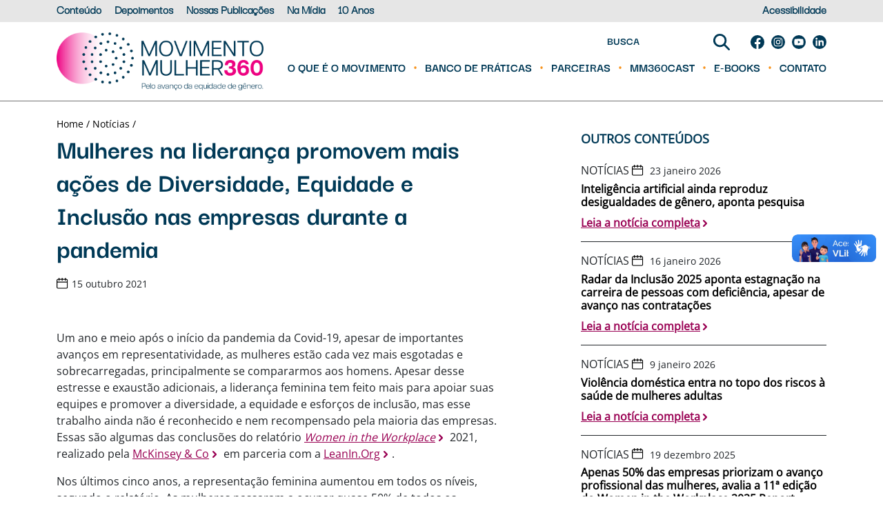

--- FILE ---
content_type: text/html; charset=UTF-8
request_url: https://movimentomulher360.com.br/noticias/mulheres-na-lideranca-promovem-mais-acoes-de-diversidade-equidade-e-inclusao-nas-empresas-durante-a-pandemia/
body_size: 166458
content:
<!DOCTYPE html>
<html lang="pt-br">

<head>
	<meta charset="UTF-8">
	<meta http-equiv="X-UA-Compatible" content="IE=edge">
	<meta name="viewport" content="width=device-width, initial-scale=1.0">
	<title>MM360 - Mulheres na liderança promovem mais ações de Diversidade, Equidade e Inclusão nas empresas durante a pandemia</title>

	<link rel="stylesheet" href="https://movimentomulher360.com.br/wp-content/themes/devgrooves/css/bootstrap.min.css">
	<link rel="stylesheet" href="https://movimentomulher360.com.br/wp-content/themes/devgrooves/css/geral.css?v=95">
	<link rel="shortcut icon" href="https://movimentomulher360.com.br/wp-content/themes/devgrooves/img/favicon.png" type="image/x-icon">
	<link rel="icon" href="https://movimentomulher360.com.br/wp-content/themes/devgrooves/img/favicon.png" type="image/x-icon">
	<!-- Google tag (gtag.js) --> 
 	<script async src="https://www.googletagmanager.com/gtag/js?id=G-EGG4NWNHK2"></script> 
 	<script> window.dataLayer = window.dataLayer || []; function gtag(){dataLayer.push(arguments); } gtag('js', new Date()); gtag('config', 'G-EGG4NWNHK2'); </script>
	
	<!-- Google Tag Manager -->
	<script>(function(w,d,s,l,i){w[l]=w[l]||[];w[l].push({'gtm.start':
	new Date().getTime(),event:'gtm.js'});var f=d.getElementsByTagName(s)[0],
	j=d.createElement(s),dl=l!='dataLayer'?'&l='+l:'';j.async=true;j.src=
	'https://www.googletagmanager.com/gtm.js?id='+i+dl;f.parentNode.insertBefore(j,f);
	})(window,document,'script','dataLayer','GTM-5FBVMM56');</script>
	<!-- End Google Tag Manager -->
	<meta name='robots' content='index, follow, max-image-preview:large, max-snippet:-1, max-video-preview:-1' />

	<!-- This site is optimized with the Yoast SEO plugin v26.7 - https://yoast.com/wordpress/plugins/seo/ -->
	<link rel="canonical" href="https://movimentomulher360.com.br/noticias/mulheres-na-lideranca-promovem-mais-acoes-de-diversidade-equidade-e-inclusao-nas-empresas-durante-a-pandemia/" />
	<meta property="og:locale" content="pt_BR" />
	<meta property="og:type" content="article" />
	<meta property="og:title" content="Mulheres na liderança promovem mais ações de Diversidade, Equidade e Inclusão nas empresas durante a pandemia - MM360" />
	<meta property="og:description" content="Mesmo mais sobrecarregadas, elas ainda promovem um ambiente de trabalho mais acolhedor para as equipes" />
	<meta property="og:url" content="https://movimentomulher360.com.br/noticias/mulheres-na-lideranca-promovem-mais-acoes-de-diversidade-equidade-e-inclusao-nas-empresas-durante-a-pandemia/" />
	<meta property="og:site_name" content="MM360" />
	<meta property="article:modified_time" content="2023-04-28T14:49:39+00:00" />
	<meta property="og:image" content="https://movimentomulher360.com.br/wp-content/uploads/2023/04/multiracial-office-workers-girls-working-together-sitting-desk-discussing-business-project.jpg" />
	<meta property="og:image:width" content="1000" />
	<meta property="og:image:height" content="666" />
	<meta property="og:image:type" content="image/jpeg" />
	<meta name="twitter:card" content="summary_large_image" />
	<meta name="twitter:label1" content="Est. tempo de leitura" />
	<meta name="twitter:data1" content="4 minutos" />
	<script type="application/ld+json" class="yoast-schema-graph">{"@context":"https://schema.org","@graph":[{"@type":"WebPage","@id":"https://movimentomulher360.com.br/noticias/mulheres-na-lideranca-promovem-mais-acoes-de-diversidade-equidade-e-inclusao-nas-empresas-durante-a-pandemia/","url":"https://movimentomulher360.com.br/noticias/mulheres-na-lideranca-promovem-mais-acoes-de-diversidade-equidade-e-inclusao-nas-empresas-durante-a-pandemia/","name":"Mulheres na liderança promovem mais ações de Diversidade, Equidade e Inclusão nas empresas durante a pandemia - MM360","isPartOf":{"@id":"https://movimentomulher360.com.br/#website"},"primaryImageOfPage":{"@id":"https://movimentomulher360.com.br/noticias/mulheres-na-lideranca-promovem-mais-acoes-de-diversidade-equidade-e-inclusao-nas-empresas-durante-a-pandemia/#primaryimage"},"image":{"@id":"https://movimentomulher360.com.br/noticias/mulheres-na-lideranca-promovem-mais-acoes-de-diversidade-equidade-e-inclusao-nas-empresas-durante-a-pandemia/#primaryimage"},"thumbnailUrl":"https://movimentomulher360.com.br/wp-content/uploads/2023/04/multiracial-office-workers-girls-working-together-sitting-desk-discussing-business-project.jpg","datePublished":"2021-10-15T14:41:43+00:00","dateModified":"2023-04-28T14:49:39+00:00","breadcrumb":{"@id":"https://movimentomulher360.com.br/noticias/mulheres-na-lideranca-promovem-mais-acoes-de-diversidade-equidade-e-inclusao-nas-empresas-durante-a-pandemia/#breadcrumb"},"inLanguage":"pt-BR","potentialAction":[{"@type":"ReadAction","target":["https://movimentomulher360.com.br/noticias/mulheres-na-lideranca-promovem-mais-acoes-de-diversidade-equidade-e-inclusao-nas-empresas-durante-a-pandemia/"]}]},{"@type":"ImageObject","inLanguage":"pt-BR","@id":"https://movimentomulher360.com.br/noticias/mulheres-na-lideranca-promovem-mais-acoes-de-diversidade-equidade-e-inclusao-nas-empresas-durante-a-pandemia/#primaryimage","url":"https://movimentomulher360.com.br/wp-content/uploads/2023/04/multiracial-office-workers-girls-working-together-sitting-desk-discussing-business-project.jpg","contentUrl":"https://movimentomulher360.com.br/wp-content/uploads/2023/04/multiracial-office-workers-girls-working-together-sitting-desk-discussing-business-project.jpg","width":1000,"height":666,"caption":"Multiracial office workers girls working together sitting at desk. Discussing business project"},{"@type":"BreadcrumbList","@id":"https://movimentomulher360.com.br/noticias/mulheres-na-lideranca-promovem-mais-acoes-de-diversidade-equidade-e-inclusao-nas-empresas-durante-a-pandemia/#breadcrumb","itemListElement":[{"@type":"ListItem","position":1,"name":"Início","item":"https://movimentomulher360.com.br/"},{"@type":"ListItem","position":2,"name":"Mulheres na liderança promovem mais ações de Diversidade, Equidade e Inclusão nas empresas durante a pandemia"}]},{"@type":"WebSite","@id":"https://movimentomulher360.com.br/#website","url":"https://movimentomulher360.com.br/","name":"MM360","description":"Movimento Mulher 360","potentialAction":[{"@type":"SearchAction","target":{"@type":"EntryPoint","urlTemplate":"https://movimentomulher360.com.br/?s={search_term_string}"},"query-input":{"@type":"PropertyValueSpecification","valueRequired":true,"valueName":"search_term_string"}}],"inLanguage":"pt-BR"}]}</script>
	<!-- / Yoast SEO plugin. -->


<link rel='dns-prefetch' href='//platform-api.sharethis.com' />
<link rel='dns-prefetch' href='//vlibras.gov.br' />
<link rel="alternate" title="oEmbed (JSON)" type="application/json+oembed" href="https://movimentomulher360.com.br/wp-json/oembed/1.0/embed?url=https%3A%2F%2Fmovimentomulher360.com.br%2Fnoticias%2Fmulheres-na-lideranca-promovem-mais-acoes-de-diversidade-equidade-e-inclusao-nas-empresas-durante-a-pandemia%2F" />
<link rel="alternate" title="oEmbed (XML)" type="text/xml+oembed" href="https://movimentomulher360.com.br/wp-json/oembed/1.0/embed?url=https%3A%2F%2Fmovimentomulher360.com.br%2Fnoticias%2Fmulheres-na-lideranca-promovem-mais-acoes-de-diversidade-equidade-e-inclusao-nas-empresas-durante-a-pandemia%2F&#038;format=xml" />
		<style>
			.lazyload,
			.lazyloading {
				max-width: 100%;
			}
		</style>
		<link rel='stylesheet' id='wpc-filter-everything-custom-css' href='https://movimentomulher360.com.br/wp-content/uploads/cache/filter-everything/3154300620ffe17b5279c9ed1455e351.css' type='text/css' media='all' />
<style id='wp-img-auto-sizes-contain-inline-css' type='text/css'>
img:is([sizes=auto i],[sizes^="auto," i]){contain-intrinsic-size:3000px 1500px}
/*# sourceURL=wp-img-auto-sizes-contain-inline-css */
</style>
<link rel='stylesheet' id='wphb-critical-css-css' href='https://movimentomulher360.com.br/wp-content/uploads/hummingbird-assets/b61b4b222c4c301cd6a2f7ec4a223da0.css' type='text/css' media='all' />
<style id='wp-block-library-inline-css' type='text/css'>
:root{--wp-block-synced-color:#7a00df;--wp-block-synced-color--rgb:122,0,223;--wp-bound-block-color:var(--wp-block-synced-color);--wp-editor-canvas-background:#ddd;--wp-admin-theme-color:#007cba;--wp-admin-theme-color--rgb:0,124,186;--wp-admin-theme-color-darker-10:#006ba1;--wp-admin-theme-color-darker-10--rgb:0,107,160.5;--wp-admin-theme-color-darker-20:#005a87;--wp-admin-theme-color-darker-20--rgb:0,90,135;--wp-admin-border-width-focus:2px}@media (min-resolution:192dpi){:root{--wp-admin-border-width-focus:1.5px}}.wp-element-button{cursor:pointer}:root .has-very-light-gray-background-color{background-color:#eee}:root .has-very-dark-gray-background-color{background-color:#313131}:root .has-very-light-gray-color{color:#eee}:root .has-very-dark-gray-color{color:#313131}:root .has-vivid-green-cyan-to-vivid-cyan-blue-gradient-background{background:linear-gradient(135deg,#00d084,#0693e3)}:root .has-purple-crush-gradient-background{background:linear-gradient(135deg,#34e2e4,#4721fb 50%,#ab1dfe)}:root .has-hazy-dawn-gradient-background{background:linear-gradient(135deg,#faaca8,#dad0ec)}:root .has-subdued-olive-gradient-background{background:linear-gradient(135deg,#fafae1,#67a671)}:root .has-atomic-cream-gradient-background{background:linear-gradient(135deg,#fdd79a,#004a59)}:root .has-nightshade-gradient-background{background:linear-gradient(135deg,#330968,#31cdcf)}:root .has-midnight-gradient-background{background:linear-gradient(135deg,#020381,#2874fc)}:root{--wp--preset--font-size--normal:16px;--wp--preset--font-size--huge:42px}.has-regular-font-size{font-size:1em}.has-larger-font-size{font-size:2.625em}.has-normal-font-size{font-size:var(--wp--preset--font-size--normal)}.has-huge-font-size{font-size:var(--wp--preset--font-size--huge)}.has-text-align-center{text-align:center}.has-text-align-left{text-align:left}.has-text-align-right{text-align:right}.has-fit-text{white-space:nowrap!important}#end-resizable-editor-section{display:none}.aligncenter{clear:both}.items-justified-left{justify-content:flex-start}.items-justified-center{justify-content:center}.items-justified-right{justify-content:flex-end}.items-justified-space-between{justify-content:space-between}.screen-reader-text{border:0;clip-path:inset(50%);height:1px;margin:-1px;overflow:hidden;padding:0;position:absolute;width:1px;word-wrap:normal!important}.screen-reader-text:focus{background-color:#ddd;clip-path:none;color:#444;display:block;font-size:1em;height:auto;left:5px;line-height:normal;padding:15px 23px 14px;text-decoration:none;top:5px;width:auto;z-index:100000}html :where(.has-border-color){border-style:solid}html :where([style*=border-top-color]){border-top-style:solid}html :where([style*=border-right-color]){border-right-style:solid}html :where([style*=border-bottom-color]){border-bottom-style:solid}html :where([style*=border-left-color]){border-left-style:solid}html :where([style*=border-width]){border-style:solid}html :where([style*=border-top-width]){border-top-style:solid}html :where([style*=border-right-width]){border-right-style:solid}html :where([style*=border-bottom-width]){border-bottom-style:solid}html :where([style*=border-left-width]){border-left-style:solid}html :where(img[class*=wp-image-]){height:auto;max-width:100%}:where(figure){margin:0 0 1em}html :where(.is-position-sticky){--wp-admin--admin-bar--position-offset:var(--wp-admin--admin-bar--height,0px)}@media screen and (max-width:600px){html :where(.is-position-sticky){--wp-admin--admin-bar--position-offset:0px}}

/*# sourceURL=wp-block-library-inline-css */
</style><style id='global-styles-inline-css' type='text/css'>
:root{--wp--preset--aspect-ratio--square: 1;--wp--preset--aspect-ratio--4-3: 4/3;--wp--preset--aspect-ratio--3-4: 3/4;--wp--preset--aspect-ratio--3-2: 3/2;--wp--preset--aspect-ratio--2-3: 2/3;--wp--preset--aspect-ratio--16-9: 16/9;--wp--preset--aspect-ratio--9-16: 9/16;--wp--preset--color--black: #000000;--wp--preset--color--cyan-bluish-gray: #abb8c3;--wp--preset--color--white: #ffffff;--wp--preset--color--pale-pink: #f78da7;--wp--preset--color--vivid-red: #cf2e2e;--wp--preset--color--luminous-vivid-orange: #ff6900;--wp--preset--color--luminous-vivid-amber: #fcb900;--wp--preset--color--light-green-cyan: #7bdcb5;--wp--preset--color--vivid-green-cyan: #00d084;--wp--preset--color--pale-cyan-blue: #8ed1fc;--wp--preset--color--vivid-cyan-blue: #0693e3;--wp--preset--color--vivid-purple: #9b51e0;--wp--preset--gradient--vivid-cyan-blue-to-vivid-purple: linear-gradient(135deg,rgb(6,147,227) 0%,rgb(155,81,224) 100%);--wp--preset--gradient--light-green-cyan-to-vivid-green-cyan: linear-gradient(135deg,rgb(122,220,180) 0%,rgb(0,208,130) 100%);--wp--preset--gradient--luminous-vivid-amber-to-luminous-vivid-orange: linear-gradient(135deg,rgb(252,185,0) 0%,rgb(255,105,0) 100%);--wp--preset--gradient--luminous-vivid-orange-to-vivid-red: linear-gradient(135deg,rgb(255,105,0) 0%,rgb(207,46,46) 100%);--wp--preset--gradient--very-light-gray-to-cyan-bluish-gray: linear-gradient(135deg,rgb(238,238,238) 0%,rgb(169,184,195) 100%);--wp--preset--gradient--cool-to-warm-spectrum: linear-gradient(135deg,rgb(74,234,220) 0%,rgb(151,120,209) 20%,rgb(207,42,186) 40%,rgb(238,44,130) 60%,rgb(251,105,98) 80%,rgb(254,248,76) 100%);--wp--preset--gradient--blush-light-purple: linear-gradient(135deg,rgb(255,206,236) 0%,rgb(152,150,240) 100%);--wp--preset--gradient--blush-bordeaux: linear-gradient(135deg,rgb(254,205,165) 0%,rgb(254,45,45) 50%,rgb(107,0,62) 100%);--wp--preset--gradient--luminous-dusk: linear-gradient(135deg,rgb(255,203,112) 0%,rgb(199,81,192) 50%,rgb(65,88,208) 100%);--wp--preset--gradient--pale-ocean: linear-gradient(135deg,rgb(255,245,203) 0%,rgb(182,227,212) 50%,rgb(51,167,181) 100%);--wp--preset--gradient--electric-grass: linear-gradient(135deg,rgb(202,248,128) 0%,rgb(113,206,126) 100%);--wp--preset--gradient--midnight: linear-gradient(135deg,rgb(2,3,129) 0%,rgb(40,116,252) 100%);--wp--preset--font-size--small: 13px;--wp--preset--font-size--medium: 20px;--wp--preset--font-size--large: 36px;--wp--preset--font-size--x-large: 42px;--wp--preset--spacing--20: 0.44rem;--wp--preset--spacing--30: 0.67rem;--wp--preset--spacing--40: 1rem;--wp--preset--spacing--50: 1.5rem;--wp--preset--spacing--60: 2.25rem;--wp--preset--spacing--70: 3.38rem;--wp--preset--spacing--80: 5.06rem;--wp--preset--shadow--natural: 6px 6px 9px rgba(0, 0, 0, 0.2);--wp--preset--shadow--deep: 12px 12px 50px rgba(0, 0, 0, 0.4);--wp--preset--shadow--sharp: 6px 6px 0px rgba(0, 0, 0, 0.2);--wp--preset--shadow--outlined: 6px 6px 0px -3px rgb(255, 255, 255), 6px 6px rgb(0, 0, 0);--wp--preset--shadow--crisp: 6px 6px 0px rgb(0, 0, 0);}:where(.is-layout-flex){gap: 0.5em;}:where(.is-layout-grid){gap: 0.5em;}body .is-layout-flex{display: flex;}.is-layout-flex{flex-wrap: wrap;align-items: center;}.is-layout-flex > :is(*, div){margin: 0;}body .is-layout-grid{display: grid;}.is-layout-grid > :is(*, div){margin: 0;}:where(.wp-block-columns.is-layout-flex){gap: 2em;}:where(.wp-block-columns.is-layout-grid){gap: 2em;}:where(.wp-block-post-template.is-layout-flex){gap: 1.25em;}:where(.wp-block-post-template.is-layout-grid){gap: 1.25em;}.has-black-color{color: var(--wp--preset--color--black) !important;}.has-cyan-bluish-gray-color{color: var(--wp--preset--color--cyan-bluish-gray) !important;}.has-white-color{color: var(--wp--preset--color--white) !important;}.has-pale-pink-color{color: var(--wp--preset--color--pale-pink) !important;}.has-vivid-red-color{color: var(--wp--preset--color--vivid-red) !important;}.has-luminous-vivid-orange-color{color: var(--wp--preset--color--luminous-vivid-orange) !important;}.has-luminous-vivid-amber-color{color: var(--wp--preset--color--luminous-vivid-amber) !important;}.has-light-green-cyan-color{color: var(--wp--preset--color--light-green-cyan) !important;}.has-vivid-green-cyan-color{color: var(--wp--preset--color--vivid-green-cyan) !important;}.has-pale-cyan-blue-color{color: var(--wp--preset--color--pale-cyan-blue) !important;}.has-vivid-cyan-blue-color{color: var(--wp--preset--color--vivid-cyan-blue) !important;}.has-vivid-purple-color{color: var(--wp--preset--color--vivid-purple) !important;}.has-black-background-color{background-color: var(--wp--preset--color--black) !important;}.has-cyan-bluish-gray-background-color{background-color: var(--wp--preset--color--cyan-bluish-gray) !important;}.has-white-background-color{background-color: var(--wp--preset--color--white) !important;}.has-pale-pink-background-color{background-color: var(--wp--preset--color--pale-pink) !important;}.has-vivid-red-background-color{background-color: var(--wp--preset--color--vivid-red) !important;}.has-luminous-vivid-orange-background-color{background-color: var(--wp--preset--color--luminous-vivid-orange) !important;}.has-luminous-vivid-amber-background-color{background-color: var(--wp--preset--color--luminous-vivid-amber) !important;}.has-light-green-cyan-background-color{background-color: var(--wp--preset--color--light-green-cyan) !important;}.has-vivid-green-cyan-background-color{background-color: var(--wp--preset--color--vivid-green-cyan) !important;}.has-pale-cyan-blue-background-color{background-color: var(--wp--preset--color--pale-cyan-blue) !important;}.has-vivid-cyan-blue-background-color{background-color: var(--wp--preset--color--vivid-cyan-blue) !important;}.has-vivid-purple-background-color{background-color: var(--wp--preset--color--vivid-purple) !important;}.has-black-border-color{border-color: var(--wp--preset--color--black) !important;}.has-cyan-bluish-gray-border-color{border-color: var(--wp--preset--color--cyan-bluish-gray) !important;}.has-white-border-color{border-color: var(--wp--preset--color--white) !important;}.has-pale-pink-border-color{border-color: var(--wp--preset--color--pale-pink) !important;}.has-vivid-red-border-color{border-color: var(--wp--preset--color--vivid-red) !important;}.has-luminous-vivid-orange-border-color{border-color: var(--wp--preset--color--luminous-vivid-orange) !important;}.has-luminous-vivid-amber-border-color{border-color: var(--wp--preset--color--luminous-vivid-amber) !important;}.has-light-green-cyan-border-color{border-color: var(--wp--preset--color--light-green-cyan) !important;}.has-vivid-green-cyan-border-color{border-color: var(--wp--preset--color--vivid-green-cyan) !important;}.has-pale-cyan-blue-border-color{border-color: var(--wp--preset--color--pale-cyan-blue) !important;}.has-vivid-cyan-blue-border-color{border-color: var(--wp--preset--color--vivid-cyan-blue) !important;}.has-vivid-purple-border-color{border-color: var(--wp--preset--color--vivid-purple) !important;}.has-vivid-cyan-blue-to-vivid-purple-gradient-background{background: var(--wp--preset--gradient--vivid-cyan-blue-to-vivid-purple) !important;}.has-light-green-cyan-to-vivid-green-cyan-gradient-background{background: var(--wp--preset--gradient--light-green-cyan-to-vivid-green-cyan) !important;}.has-luminous-vivid-amber-to-luminous-vivid-orange-gradient-background{background: var(--wp--preset--gradient--luminous-vivid-amber-to-luminous-vivid-orange) !important;}.has-luminous-vivid-orange-to-vivid-red-gradient-background{background: var(--wp--preset--gradient--luminous-vivid-orange-to-vivid-red) !important;}.has-very-light-gray-to-cyan-bluish-gray-gradient-background{background: var(--wp--preset--gradient--very-light-gray-to-cyan-bluish-gray) !important;}.has-cool-to-warm-spectrum-gradient-background{background: var(--wp--preset--gradient--cool-to-warm-spectrum) !important;}.has-blush-light-purple-gradient-background{background: var(--wp--preset--gradient--blush-light-purple) !important;}.has-blush-bordeaux-gradient-background{background: var(--wp--preset--gradient--blush-bordeaux) !important;}.has-luminous-dusk-gradient-background{background: var(--wp--preset--gradient--luminous-dusk) !important;}.has-pale-ocean-gradient-background{background: var(--wp--preset--gradient--pale-ocean) !important;}.has-electric-grass-gradient-background{background: var(--wp--preset--gradient--electric-grass) !important;}.has-midnight-gradient-background{background: var(--wp--preset--gradient--midnight) !important;}.has-small-font-size{font-size: var(--wp--preset--font-size--small) !important;}.has-medium-font-size{font-size: var(--wp--preset--font-size--medium) !important;}.has-large-font-size{font-size: var(--wp--preset--font-size--large) !important;}.has-x-large-font-size{font-size: var(--wp--preset--font-size--x-large) !important;}
/*# sourceURL=global-styles-inline-css */
</style>

<style id='classic-theme-styles-inline-css' type='text/css'>
/*! This file is auto-generated */
.wp-block-button__link{color:#fff;background-color:#32373c;border-radius:9999px;box-shadow:none;text-decoration:none;padding:calc(.667em + 2px) calc(1.333em + 2px);font-size:1.125em}.wp-block-file__button{background:#32373c;color:#fff;text-decoration:none}
/*# sourceURL=/wp-includes/css/classic-themes.min.css */
</style>
<link rel='stylesheet' id='wphb-1-css' href='https://movimentomulher360.com.br/wp-content/uploads/hummingbird-assets/de4fc9cc8d65fab9b23f5f8a184c8583.css' type='text/css' media='all' />
<script type="text/javascript" src="//platform-api.sharethis.com/js/sharethis.js" id="simple-share-buttons-adder-mu-js"></script>
<script type="text/javascript" src="https://movimentomulher360.com.br/wp-content/uploads/hummingbird-assets/aa5ec6df0f545a33731abce67f1449fd.js" id="wphb-2-js"></script>
<script type="text/javascript" src="https://vlibras.gov.br/app/vlibras-plugin.js" id="vlibrasjs-js"></script>
<script type="text/javascript" id="vlibrasjs-js-after">
/* <![CDATA[ */
try{vlibrasjs.load({ async: true });}catch(e){}
//# sourceURL=vlibrasjs-js-after
/* ]]> */
</script>
<script type="text/javascript" id="wphb-3-js-extra">
/* <![CDATA[ */
var wpApiSettings = {"root":"https://movimentomulher360.com.br/wp-json/","nonce":"210c5a63d6","versionString":"wp/v2/"};
//# sourceURL=wphb-3-js-extra
/* ]]> */
</script>
<script type="text/javascript" src="https://movimentomulher360.com.br/wp-content/uploads/hummingbird-assets/3d389944368d253c3980cac283f82d0e.js" id="wphb-3-js"></script>
<script type="text/javascript" id="wpda_rest_api-js-extra">
/* <![CDATA[ */
var wpdaApiSettings = {"path":"wpda"};
//# sourceURL=wpda_rest_api-js-extra
/* ]]> */
</script>
<script type="text/javascript" src="https://movimentomulher360.com.br/wp-content/uploads/hummingbird-assets/fca646f02691b04ea40324ea6b52a230.js" id="wpda_rest_api-js"></script>
<link rel="https://api.w.org/" href="https://movimentomulher360.com.br/wp-json/" /><link rel="EditURI" type="application/rsd+xml" title="RSD" href="https://movimentomulher360.com.br/xmlrpc.php?rsd" />
<meta name="generator" content="WordPress 6.9" />
<link rel='shortlink' href='https://movimentomulher360.com.br/?p=3231' />
		<script>
			document.documentElement.className = document.documentElement.className.replace('no-js', 'js');
		</script>
				<style>
			.no-js img.lazyload {
				display: none;
			}

			figure.wp-block-image img.lazyloading {
				min-width: 150px;
			}

			.lazyload,
			.lazyloading {
				--smush-placeholder-width: 100px;
				--smush-placeholder-aspect-ratio: 1/1;
				width: var(--smush-image-width, var(--smush-placeholder-width)) !important;
				aspect-ratio: var(--smush-image-aspect-ratio, var(--smush-placeholder-aspect-ratio)) !important;
			}

						.lazyload, .lazyloading {
				opacity: 0;
			}

			.lazyloaded {
				opacity: 1;
				transition: opacity 400ms;
				transition-delay: 0ms;
			}

					</style>
			<style>
		@media (max-width: 767px) {
			.eventos .linha-eventos {
    			flex-wrap: wrap;
			}
			
			.eventos .card-evento {
				width: 100%;
				margin-bottom: 10px;
			}
			
			.eventos .card-evento__data::after {
				width: 90%;
    			left: 5%;
			}
		}
		
		header .nav-second__menu--icons form input {
			width: 250px;
			text-align: center;
		}
		
		.ssbp-li--twitter a svg {
			fill: #003856 !important;
		}
		
		.ssbp-list .ssbp-li--twitter a:hover svg {
			fill: #fff !important;
		}
		
		.ssbp-li--twitter a svg path,
		.ssbp-li--twitter a:hover svg path{
			fill: #fff;
		}
		
		.ssbp--theme-1 .ssbp-btn:hover .color-icon svg {
			height: 17px !important;
			width: 17px !important;
		}
		
		.skip-link,
		.screen-reader-only {
		  position: absolute;
		  left: -10000px;
		  top: auto;
		  width: 1px;
		  height: 1px;
		  overflow: hidden;
		}

		.carousel-control-next, .carousel-control-prev {
			color: #FFF;
			opacity: 1;
		}
		
		.footer-desktop .develop_by {
    		color: #333333;
		}
		
		.banner .conteudo-banner h2 {
			color: #fff;
			font-family: "OpenSans-Bold";
			font-size: 30px;
			text-transform: uppercase;
			margin: 10px 0 10px;
			line-height: 45px;
		}
		
		section.podcast .titulo {
			color: #003956;
			font-family: "DarkerGrotesque-Bold";
			font-weight: 900;
			font-size: 2rem;
		}
		
		.empresas .titulo-rosa {
			font-family: "DarkerGrotesque-Bold";
			text-align: center;
			color: #990053;
			font-weight: 900;
			margin: 80px 0 40px;
			font-size: 1.75rem;
		}
		
		.footer-desktop .flex-check label {
			margin-top: 12px;
			font-size: 14px;
			line-height: 15px;
			color: #000000;
		}
		
		.footer-desktop .flex-check label a {
			color: #000000;
		}
		
		.footer-desktop h3 {
			font-family: "DarkerGrotesque-Bold";
			color: #003956;
			text-transform: uppercase;
			font-size: 22px;
			margin-top: 40px;
		}
		
		@media (max-width: 900px) {
			.footer-desktop h3 {
				font-family: "DarkerGrotesque-Bold";
				color: #003956;
				text-transform: uppercase;
				font-size: 22px;
				margin-top: 40px;
			}
		}
	</style>
			<style type="text/css" id="wp-custom-css">
			.mini-banner-10-anos {
	background-position: 0 -4em;
}
.section-10-anos h2 {
	margin: 2em 0 1em 0;
	font-family: "DarkerGrotesque-Black";
	font-weight: bold;
	color: #1d4260;;
}

.section-10-anos .timeline {
	margin: 3em 0;
}

.section-10-anos .timeline .col-lg-4 h2 {
	margin-top: 0;
	text-transform: uppercase;
	color: #990053;
}

.section-10-anos .timeline .col-lg-8 h2 {
	margin: 1em 0;
	font-weight: 900;
	font-size: 1em;
	font-family: var(--bs-body-font-family);
}

.section-10-anos .timeline ul {
	padding: 0 0 0 1em;
	margin: 0;
}

.section-10-anos .timeline ul li {
	padding: 0;
	margin: 0 0 0.5em 0;
}

.section-10-anos .timeline ul li::marker {
  color: #990053;
}

.section-10-anos .timeline .year-title {
	cursor: pointer;
	position: relative;
}
.section-10-anos .timeline .year-title:after {
	position: absolute;
	right: 40px;
	font-weight: normal;
	content: "EXPANDIR";
}
.section-10-anos .timeline .year-title:before {
	transform: translatey(-5px) rotate(-90deg);
	right: 0;
	position: absolute;
  content: url(https://movimentomulher360.com.br/wp-content/themes/devgrooves/img/seta_esq_card.png);
	transition: all .3s ease;
}
.section-10-anos .timeline .year-body {
	transition: all .3s ease;
	height: 0px;
	overflow: hidden;
}
.section-10-anos .timeline .active .year-title:after {
	content: "RECOLHER";
}
.section-10-anos .timeline .active .year-title:before {
	transform: translatey(-3px) translatex(-5px) rotate(90deg);
}
.section-10-anos .timeline .active .year-body {
	height: initial;
}

.desafios {
	margin: 4em 0 1em 0;
	color: #fff;
	padding: 4em 0 5em 0;
}
.desafios h2 {
		font-family: "DarkerGrotesque-Black";
	font-weight: 1em ; 
	font-weight: bold;
	text-align: center;
	text-transform: uppercase;
	margin-bottom: 2em
}
.desafios h3{
		font-family: "DarkerGrotesque-Black";
}
.banner-10-anos .box {
	display: flex;
	align-items: center;
	background: #ededed;
	padding: 2em;
	border-radius: 15px;
	margin: 2em 4em 4em 4em;
}
.banner-10-anos .box img {
	margin-right: 2em;
}
.banner-10-anos .box p {
	margin-bottom: 0em;
}

.avancos h2 {
	margin: 2em 0 0.5em 0;
	font-family: "DarkerGrotesque-Black";
	font-weight: bold;
	color: #1d4260;;
}
.avancos h3 {
	font-size: 1.2em;
	margin: 2em 0 0.5em 0;
	font-family: "DarkerGrotesque-Black";
	font-weight: bold;
	color: #1d4260;;
}
.avancos .audiodescricao {
	clip: rect(0 0 0 0); 
  clip-path: inset(50%);
  height: 1px;
  overflow: hidden;
  position: absolute;
  white-space: nowrap; 
  width: 1px;
}
.avancos ol {
	padding: 0 0 0 4.5em;
	margin: 0;
	list-style: none;
}
.avancos ol li {
	padding-left: 1em;
	position: relative;
}
.avancos ol li br {
	display:none;
}
.avancos ol li span {
	display: flex;
	justify-content: center;
	align-items: center;
	position: absolute;
	left: -2em; top: 0em;
	background: #990053;
	width: 65px; 
	height: 65px;
	border-radius: 50%;
	z-index: -1;
	color: #fff;
	font-family: "DarkerGrotesque-Black";
	font-size: 2.2rem;
	font-weight: 900;
}
.avancos p.larger {
	margin-top: 3em;
	color: #990053;
		font-family: "DarkerGrotesque-Black";
	font-weight: 900;
	font-size: 1.5em;
}
.avancos {
	background: top right no-repeat url(https://movimentomulher360.com.br/wp-content/uploads/2025/11/bg.png);
	background-size: 320px 1600px;
}
.avancos img {
	max-width: 100%;
}
.avancos iframe {
	width: 100%;
	aspect-ratio: 16/9;
}

.mySwiper10anos {
	margin: 2em 0 3em 0;
}
.mySwiper10anos .swiper-slide {
	background: #003955;
	color: #fff;
	border-radius: 15px;
	padding: 0.75em;
	height: calc(100% - 5em)
;	text-align: center;
	margin-bottom: 6em;
}
.mySwiper10anos .swiper-slide figure {
	height: 280px;
	overflow: hidden;
	border-radius: 10px;
}
.mySwiper10anos .swiper-slide img {
	height: 100%;
	width: 100%;
	object-fit: cover;

}
.mySwiper10anos .swiper-slide h3 {
	margin-top: 1em;
	font-family: "DarkerGrotesque";
	font-weight: 700;
	font-size: 1.5em;
}
.mySwiper10anos .swiper-slide a {
	color: #fff;
	text-transform: uppercase;
	font-family: "DarkerGrotesque";
	font-weight: 700;
	font-size: 1em;
}
.mySwiper10anos .swiper-slide a:after {
  content: url(https://movimentomulher360.com.br/wp-content/themes/devgrooves/img/icon-link-blue.png);
  vertical-align: middle;
  margin-top: 10px;
	filter: saturate(0)   brightness(100);
	margin-left: 7px;
}

.mySwiper10anos .swiper-pagination {
	position: absolute;
	bottom: 10px !important;
}
.mySwiper10anos .swiper-pagination-bullet {
	width: 10px;
  height: 10px;
  margin: 3px;
  border-radius: 10px;
	background: none;
  border: 2px solid #103955;
}
.mySwiper10anos .swiper-pagination-bullet-active {
	background: #103955;
}
.mySwiper10anos .swiper-button-prev,
.mySwiper10anos .swiper-button-next {
	top: initial;
	width: initial;
	bottom: 0px;
	color: #103955;
	text-transform: uppercase;
}
.mySwiper10anos .swiper-button-prev:before {
	position: absolute;
	left: 30px;
	content: 'anterior'
}
.mySwiper10anos .swiper-button-next:before {
	position: absolute;
	right: 30px;
	content: 'próximo'
}
.mySwiper10anos .swiper-button-prev:after,
.mySwiper10anos .swiper-button-next:after {
	font-size: 20px;
	font-weight: 900;
}

@media screen and (max-width: 768px) {
	
	.section-10-anos h2 {
		margin: 1em 0 1em 0;
	}
	.desafios .row {
		flex-direction: column;
	}
	.banner-10-anos .box {
			display: block;	
			margin: 0em;
	}
	.banner-10-anos .box img {
			margin-bottom: 1em;
	}
	.avancos {
		background: none ;
	}
}

@media screen and (max-width: 512px) {
	.mini-banner-10-anos img {
		display: none;
	}
}

#menu-oque-nav #menu-item-10006 a {
	color: #990053;
	font-weight: bold;
	position: relative;
}

#menu-oque-nav #menu-item-10006 a:after {
	content: "✳";
	position: absolute;
	right: -15px;
	top: -5px;
}		</style>
			<link rel="stylesheet" href="https://cdn.jsdelivr.net/npm/swiper@11/swiper-bundle.min.css" />
<link rel='stylesheet' id='simple-share-buttons-adder-ssba-css' href='https://movimentomulher360.com.br/wp-content/uploads/hummingbird-assets/ecbf0cb90d7cb0f597b6c55ef2f547f5.css' type='text/css' media='all' />
<style id='simple-share-buttons-adder-ssba-inline-css' type='text/css'>
.ssba img
								{border:  0;
									box-shadow: none !important;
									display: inline !important;
									vertical-align: middle;
									box-sizing: unset;
								}

								.ssba-classic-2 .ssbp-text {
									display: none!important;
								}
					.ssbp-list li a {height: 28px!important; width: 28px!important; background-color: #003856!important;
					}
					.ssbp-list li a:hover {background-color: #fff!important;
					}

					.ssbp-list li a svg, .ssbp-list li a.ssbp-douban span:not(.color-icon) svg, .ssbp-list li a svg path, .ssbp-list li a.ssbp-surfingbird span:not(.color-icon) svg polygon {line-height: 28px!important;; width: 20px; height: 20px;fill: #FFF}
					.ssbp-list li a:hover svg, .ssbp-list li a:hover span:not(.color-icon) svg, .ssbp-list li a.ssbp-douban:hover span:not(.color-icon) svg path, .ssbp-list li a.ssbp-surfingbird:hover svg polygon {fill: #003856!important;}
					.ssbp-list li {
					margin-left: 10px!important;
					}

					.ssba-share-text {
					font-size: 16px;  font-weight: normal; font-family: inherit;
						}ul.ssbp-list p {
    display: none;
}.ssbp-btn a { background-color: #003856; } .ssbp a svg {fill: #fff;} .ssbp-btn a:hover { background-color: #fff; }.ssbp-list li a:hover svg, .ssbp-list li a:hover svg path {fill: #003856;} .ssbp-wrap &gt; div {display: flex;
    align-items: center;
    justify-content: center;}.ssba-share-text {margin-top:15px;}

			   #ssba-bar-2 .ssbp-bar-list {
					max-width: 48px !important;;
			   }
			   #ssba-bar-2 .ssbp-bar-list li a {height: 48px !important; width: 48px !important; 
				}
				#ssba-bar-2 .ssbp-bar-list li a:hover {
				}

				#ssba-bar-2 .ssbp-bar-list li a svg,
				 #ssba-bar-2 .ssbp-bar-list li a svg path, .ssbp-bar-list li a.ssbp-surfingbird span:not(.color-icon) svg polygon {line-height: 48px !important;; font-size: 18px;}
				#ssba-bar-2 .ssbp-bar-list li a:hover svg,
				 #ssba-bar-2 .ssbp-bar-list li a:hover svg path, .ssbp-bar-list li a.ssbp-surfingbird span:not(.color-icon) svg polygon {}
				#ssba-bar-2 .ssbp-bar-list li {
				margin: 0px 0!important;
				}@media only screen and ( max-width: 750px ) {
				#ssba-bar-2 {
				display: block;
				}
			}
/*# sourceURL=simple-share-buttons-adder-ssba-inline-css */
</style>
</head>

<body>
        <a href="#content" class="skip-link">Pular para o conteúdo principal</a>

	<div id="topo"></div>
	<header class="desktop">
		<div class="nav-first">
			<div class="container">
				<div class="menu-left">
					<div class="menu-sub-menu-principal-container"><ul id="menu-sub-menu-principal" class="menu"><li id="menu-item-54" class="menu-item menu-item-type-post_type menu-item-object-page menu-item-54"><a href="https://movimentomulher360.com.br/conteudo/">Conteúdo</a></li>
<li id="menu-item-55" class="menu-item menu-item-type-post_type menu-item-object-page menu-item-55"><a href="https://movimentomulher360.com.br/depoimentos/">Depoimentos</a></li>
<li id="menu-item-57" class="menu-item menu-item-type-post_type menu-item-object-page menu-item-57"><a href="https://movimentomulher360.com.br/nossas-publicacoes/">Nossas Publicações</a></li>
<li id="menu-item-56" class="menu-item menu-item-type-post_type menu-item-object-page menu-item-56"><a href="https://movimentomulher360.com.br/na-midia/">Na Mídia</a></li>
<li id="menu-item-10031" class="menu-item menu-item-type-post_type menu-item-object-page menu-item-10031"><a href="https://movimentomulher360.com.br/omovimento/10-anos/">10 Anos</a></li>
</ul></div>				</div>
				<div class="menu-right">
					<div class="menu-acessibilidade-container"><ul id="menu-acessibilidade" class="menu"><li id="menu-item-586" class="menu-item menu-item-type-post_type menu-item-object-page menu-item-586"><a href="https://movimentomulher360.com.br/acessibilidade/">Acessibilidade</a></li>
</ul></div>				</div>
			</div>
		</div>
		<div class="nav-second">
			<div class="container">
				<div class="nav-second__menu">
					<div>
						<a href="/home">
							<img data-src="https://movimentomulher360.com.br/wp-content/themes/devgrooves/img/logo_horizontal_tag.png" class="logo-header lazyload" alt="Logo Movimento Mulher 360" src="[data-uri]" style="--smush-placeholder-width: 1733px; --smush-placeholder-aspect-ratio: 1733/487;">
						</a>
					</div>
					<div>
						<div class="nav-second__menu--icons">
							<form role="search" method="get" id="searchform" action="https://movimentomulher360.com.br/">
								<input type="text" required name="s" id="s" placeholder="BUSCA">
								<button type="submit" id="searchsubmit">
									<img data-src="https://movimentomulher360.com.br/wp-content/themes/devgrooves/img/icon-lupa.svg" alt="ícone de busca" src="[data-uri]" class="lazyload">
								</button>
							</form>
							<ul>
								<li> <a target="_blank" href="https://www.facebook.com/MovimentoMulher360/"> <img data-src="https://movimentomulher360.com.br/wp-content/themes/devgrooves/img/icon-facebook.svg" alt="ícone do Facebook" src="[data-uri]" class="lazyload"> </a> </li>
								<li> <a target="_blank" href="https://www.instagram.com/movimento.mulher360/"> <img data-src="https://movimentomulher360.com.br/wp-content/themes/devgrooves/img/icon-instagram.svg" alt="ícone do Instagram" src="[data-uri]" class="lazyload"> </a> </li>
								<li> <a target="_blank" href="https://www.youtube.com/user/MovimentoMulher360"> <img data-src="https://movimentomulher360.com.br/wp-content/themes/devgrooves/img/icon-youtube.svg" alt="ícone do YouTube" src="[data-uri]" class="lazyload"> </a> </li>
								<li> <a target="_blank" href="https://www.linkedin.com/company/movimento-mulher-360/"> <img data-src="https://movimentomulher360.com.br/wp-content/themes/devgrooves/img/icon-linkedin.svg" alt="ícone do Linkedin" src="[data-uri]" class="lazyload"> </a> </li>
							</ul>
						</div>
						<div class="nav-second__sub-menu">
							<nav>
								<div class="menu-menu-principal-container"><ul id="menu-menu-principal" class="menu"><li id="menu-item-68" class="menu-item menu-item-type-post_type menu-item-object-page menu-item-68"><a href="https://movimentomulher360.com.br/omovimento/">O QUE É O MOVIMENTO</a></li>
<li id="menu-item-64" class="menu-item menu-item-type-post_type menu-item-object-page menu-item-64"><a href="https://movimentomulher360.com.br/banco-de-praticas/">Banco de Práticas</a></li>
<li id="menu-item-69" class="menu-item menu-item-type-post_type menu-item-object-page menu-item-69"><a href="https://movimentomulher360.com.br/parceiras/">Parceiras</a></li>
<li id="menu-item-67" class="menu-item menu-item-type-post_type menu-item-object-page menu-item-67"><a href="https://movimentomulher360.com.br/mm360cast/">MM360Cast</a></li>
<li id="menu-item-66" class="menu-item menu-item-type-post_type menu-item-object-page menu-item-66"><a href="https://movimentomulher360.com.br/ebooks/">E-books</a></li>
<li id="menu-item-65" class="menu-item menu-item-type-post_type menu-item-object-page menu-item-65"><a href="https://movimentomulher360.com.br/contato/">Contato</a></li>
</ul></div>							</nav>
						</div>
					</div>
				</div>
			</div>
		</div>
	</header>

	<header class="mobile">
		<div class="container">
			<div class="mobile-initial">
				<div>
					<a href="/home">
						<img data-src="https://movimentomulher360.com.br/wp-content/themes/devgrooves/img/logo_horizontal_tag.png" class="logo lazyload" alt="Logo Movimento Mulher 360" src="[data-uri]" style="--smush-placeholder-width: 1733px; --smush-placeholder-aspect-ratio: 1733/487;">
						<!-- <img data-src="https://movimentomulher360.com.br/wp-content/themes/devgrooves/img/logo.svg" alt="Logo Movimento Mulher 360" class="logo lazyload" src="[data-uri]"> -->
					</a>
				</div>
				<div>
					<button class="btn-busca">
						<img data-src="https://movimentomulher360.com.br/wp-content/themes/devgrooves/img/icon-lupa.svg" alt="ícone de busca" src="[data-uri]" class="lazyload"> <br>
						Busca
					</button>

					<button class="btn-menu">
						<img data-src="https://movimentomulher360.com.br/wp-content/themes/devgrooves/img/icon-menu-mobile.svg" alt="ícone de menu" src="[data-uri]" class="lazyload"> <br>
						<span>Menu</span>
					</button>
				</div>
			</div>
			<div class="mobile-form">
				<form role="search" method="get" id="searchform-mobile" action="https://movimentomulher360.com.br/">
					<input type="text" required name="s" id="s-mobile" placeholder="BUSCA">
					<input type="submit" id="searchsubmit-mobile">
				</form>
			</div>
			<div class="mobile-menu">
				<nav>
					<div class="menu-first">
						<div class="menu-menu-principal-container"><ul id="menu-menu-principal-1" class="menu"><li class="menu-item menu-item-type-post_type menu-item-object-page menu-item-68"><a href="https://movimentomulher360.com.br/omovimento/">O QUE É O MOVIMENTO</a></li>
<li class="menu-item menu-item-type-post_type menu-item-object-page menu-item-64"><a href="https://movimentomulher360.com.br/banco-de-praticas/">Banco de Práticas</a></li>
<li class="menu-item menu-item-type-post_type menu-item-object-page menu-item-69"><a href="https://movimentomulher360.com.br/parceiras/">Parceiras</a></li>
<li class="menu-item menu-item-type-post_type menu-item-object-page menu-item-67"><a href="https://movimentomulher360.com.br/mm360cast/">MM360Cast</a></li>
<li class="menu-item menu-item-type-post_type menu-item-object-page menu-item-66"><a href="https://movimentomulher360.com.br/ebooks/">E-books</a></li>
<li class="menu-item menu-item-type-post_type menu-item-object-page menu-item-65"><a href="https://movimentomulher360.com.br/contato/">Contato</a></li>
</ul></div>					</div>
					<div class="menu-second">
						<div class="menu-sub-menu-principal-container"><ul id="menu-sub-menu-principal-1" class="menu"><li class="menu-item menu-item-type-post_type menu-item-object-page menu-item-54"><a href="https://movimentomulher360.com.br/conteudo/">Conteúdo</a></li>
<li class="menu-item menu-item-type-post_type menu-item-object-page menu-item-55"><a href="https://movimentomulher360.com.br/depoimentos/">Depoimentos</a></li>
<li class="menu-item menu-item-type-post_type menu-item-object-page menu-item-57"><a href="https://movimentomulher360.com.br/nossas-publicacoes/">Nossas Publicações</a></li>
<li class="menu-item menu-item-type-post_type menu-item-object-page menu-item-56"><a href="https://movimentomulher360.com.br/na-midia/">Na Mídia</a></li>
<li class="menu-item menu-item-type-post_type menu-item-object-page menu-item-10031"><a href="https://movimentomulher360.com.br/omovimento/10-anos/">10 Anos</a></li>
</ul></div>						<div class="menu-acessibilidade-container"><ul id="menu-acessibilidade-1" class="menu"><li class="menu-item menu-item-type-post_type menu-item-object-page menu-item-586"><a href="https://movimentomulher360.com.br/acessibilidade/">Acessibilidade</a></li>
</ul></div>					</div>
					<div class="media-images">
						<a target="_blank" href="https://www.facebook.com/MovimentoMulher360/"> <img data-src="https://movimentomulher360.com.br/wp-content/themes/devgrooves/img/icon-facebook.svg" alt="ícone do Facebook" src="[data-uri]" class="lazyload"> </a>
						<a target="_blank" href="https://www.instagram.com/movimento.mulher360/"> <img data-src="https://movimentomulher360.com.br/wp-content/themes/devgrooves/img/icon-instagram.svg" alt="ícone do Instagram" src="[data-uri]" class="lazyload"> </a>
						<a target="_blank" href="https://www.youtube.com/user/MovimentoMulher360"> <img data-src="https://movimentomulher360.com.br/wp-content/themes/devgrooves/img/icon-youtube.svg" alt="ícone do YouTube" src="[data-uri]" class="lazyload"> </a>
						<a target="_blank" href="https://www.linkedin.com/company/movimento-mulher-360/"> <img data-src="https://movimentomulher360.com.br/wp-content/themes/devgrooves/img/icon-linkedin.svg" alt="ícone do Linkedin" src="[data-uri]" class="lazyload"> </a>
					</div>
				</nav>
			</div>
		</div>
	</header>
<main class="noticias-interna">
    <section class="intro">
        <div class="container">
            <div class="row">
                <div class="col breadcrumbs">
                    <a href="/">Home /</a>
                    <a href="/conteudo/conteudo-noticias">Notícias /</a>
                </div>
            </div>
        </div>
    </section>

    <section class="post-noticias">
        <div class="container">
            <div class="row">
                <div class="col-md-7">
                    <h1>Mulheres na liderança promovem mais ações de Diversidade, Equidade e Inclusão nas empresas durante a pandemia</h1>
                    <div class="row"><small class="data">15 outubro 2021</small></div>

                    <img data-src="https://movimentomulher360.com.br/wp-content/uploads/2023/04/multiracial-office-workers-girls-working-together-sitting-desk-discussing-business-project.jpg" class="img-fluid" alt="Foto de mulheres em um escritório, duas delas estão sentadas e outras duas estão em pé" class="destaque lazyload" src="[data-uri]" style="--smush-placeholder-width: 1000px; --smush-placeholder-aspect-ratio: 1000/666;">

                    <div class="conteudo">
                        <p>Um ano e meio após o início da pandemia da Covid-19, apesar de importantes avanços em representatividade, as mulheres estão cada vez mais esgotadas e sobrecarregadas, principalmente se compararmos aos homens. Apesar desse estresse e exaustão adicionais, a liderança feminina tem feito mais para apoiar suas equipes e promover a diversidade, a equidade e esforços de inclusão, mas esse trabalho ainda não é reconhecido e nem recompensado pela maioria das empresas. Essas são algumas das conclusões do relatório <em><a href="https://www.mckinsey.com/featured-insights/diversity-and-inclusion/women-in-the-workplace">Women in the Workplace</a></em> 2021, realizado pela <a href="https://www.mckinsey.com/">McKinsey &amp; Co</a> em parceria com a <a href="https://leanin.org/">LeanIn.Org</a>.</p>
<p>Nos últimos cinco anos, a representação feminina aumentou em todos os níveis, segundo o relatório. As mulheres passaram a ocupar quase 50% de todos os empregos de nível básico e cerca de um quarto dos cargos executivos, cada um com alguns pontos percentuais a mais do que em 2016.</p>
<p>Apesar deste ganho, há outros dados que merecem atenção, como a resposta de um terço das entrevistadas que relataram terem considerado reduzir sua jornada de trabalho ou abandonar o mercado de trabalho por completo. As participantes também se mostraram mais propensas a relatar casos de <em>burnout</em> do que os entrevistados do gênero masculino.</p>
<p>“Nossas preocupações são o impacto do esgotamento pela pandemia nas mulheres a longo prazo e o que as empresas precisam fazer em resposta”, disse Rachel Thomas, cofundadora e diretora executiva da Lean In.</p>
<p>Por outro lado, a liderança feminina foi apontada como campeã de Diversidade, Equidade e Inclusão (DEI). Isso porque times liderados por mulheres afirmam ter suporte emocional e ajuda para lidar com questões da vida profissional com mais frequência durante a pandemia.</p>
<p>As líderes seniores também têm maior probabilidade de assumir trabalhos formais e informais com intuito de promover a diversidade e a inclusão em suas organizações, além de serem mais propensas a assumir o papel de aliadas a ponto de orientar profissionais negras em suas carreiras, defender novas oportunidades para elas e enfrentar ativamente a discriminação sofrida por grupos minoritários.</p>
<p>O trabalho que as líderes têm feito no último ano tem gerado melhores resultados para todas as pessoas da empresa, porém tem passado despercebido. Segundo o relatório, menos de um quarto das organizações têm reconhecido essas atitudes de maneira substancial em avaliações formais, como análises de desempenho.</p>
<p>O <em>Women in the Workplace</em> aponta, ainda, que houve pouca melhora para as mulheres negras dentro do mercado corporativo. Elas continuam a enfrentar um número maior de microagressões e são muito mais propensas a não terem aliados ao longo de suas carreiras. Dados os desafios do dia a dia que enfrentam, não é nenhuma surpresa que as participantes do levantamento sejam menos otimistas do que as mulheres brancas sobre o compromisso de suas empresas com a DEI.</p>
<p>A publicação também traz informações relativas às mulheres da comunidade LGBTQI+ e as que possuem deficiência &#8211; grupo este que tem muito mais probabilidade de ter as competências desafiadas ou prejudicadas no trabalho do que as mulheres em geral.</p>
<p>Para melhorar a representação de todas as mulheres no universo corporativo, as empresas precisam reduzir o preconceito nas avaliações e promoções, e responsabilizar líderes e gerentes pelo progresso. Mas a diversidade em números não é suficiente, segundo a pesquisa. As organizações também precisam criar uma cultura que aproveite totalmente os benefícios da diversidade – um ambiente no qual as mulheres, e todos os colaboradores, se sintam confortáveis ​​para trazer suas ideias, perspectivas e experiências exclusivas para a mesa.</p>
<p>Leia o documento na íntegra em <a href="https://bit.ly/3viQMTY">https://bit.ly/3viQMTY</a>.<!-- Simple Share Buttons Adder (8.5.3) simplesharebuttons.com --></p>
<div class="ssba-modern-2 ssba ssbp-wrap alignleft ssbp--theme-1">
<div style="text-align:left"><span class="ssba-share-text">COMPARTILHAR</span></p>
<ul class="ssbp-list">
<li class='ssbp-li--facebook'><a data-site="facebook" class="ssba_facebook_share ssba_share_link ssbp-facebook ssbp-btn" href="https://www.facebook.com/sharer.php?t=Mulheres na liderança promovem mais ações de Diversidade, Equidade e Inclusão nas empresas durante a pandemia&#038;u=https://movimentomulher360.com.br/noticias/mulheres-na-lideranca-promovem-mais-acoes-de-diversidade-equidade-e-inclusao-nas-empresas-durante-a-pandemia/"  target=_blank  style="color:#4267B2; background-color: #4267B2; height: 28px; width: 28px; background: #003856;" ><span><svg xmlns="http://www.w3.org/2000/svg" fill="#fff" preserveAspectRatio="xMidYMid meet" height="1em" width="1em" viewBox="0 0 40 40">
  <g>
    <path d="m21.7 16.7h5v5h-5v11.6h-5v-11.6h-5v-5h5v-2.1c0-2 0.6-4.5 1.8-5.9 1.3-1.3 2.8-2 4.7-2h3.5v5h-3.5c-0.9 0-1.5 0.6-1.5 1.5v3.5z"></path>
  </g>
</svg></p>
<p></span><span class="color-icon"><svg xmlns="http://www.w3.org/2000/svg" width="16" height="28" viewBox="0 0 16 28">
  <path fill="#3B5998" d="M10.7,10.7 L15.7,10.7 L15.7,15.7 L10.7,15.7 L10.7,27.3 L5.7,27.3 L5.7,15.7 L0.7,15.7 L0.7,10.7 L5.7,10.7 L5.7,8.6 C5.7,6.6 6.3,4.1 7.5,2.7 C8.8,1.4 10.3,0.7 12.2,0.7 L15.7,0.7 L15.7,5.7 L12.2,5.7 C11.3,5.7 10.7,6.3 10.7,7.2 L10.7,10.7 Z"/>
</svg><br />
</span></p>
<div title="Facebook" class="ssbp-text">Facebook</div>
<p></a></li>
<li class='ssbp-li--pinterest'><a data-site="pinterest" class="ssba_pinterest_share ssba_share_link ssbp-pinterest ssbp-btn" href="https://pinterest.com/pin/create/button/?description=Mulheres na liderança promovem mais ações de Diversidade, Equidade e Inclusão nas empresas durante a pandemia&#038;media=&#038;url=https://movimentomulher360.com.br/noticias/mulheres-na-lideranca-promovem-mais-acoes-de-diversidade-equidade-e-inclusao-nas-empresas-durante-a-pandemia/"  target=_blank  style="color:#CB2027; background-color: #CB2027; height: 28px; width: 28px; background: #003856;" ><span><svg xmlns="http://www.w3.org/2000/svg" fill="#fff" preserveAspectRatio="xMidYMid meet" height="1em" width="1em" viewBox="0 0 40 40">
  <g>
    <path d="m37.3 20q0 4.7-2.3 8.6t-6.3 6.2-8.6 2.3q-2.4 0-4.8-0.7 1.3-2 1.7-3.6 0.2-0.8 1.2-4.7 0.5 0.8 1.7 1.5t2.5 0.6q2.7 0 4.8-1.5t3.3-4.2 1.2-6.1q0-2.5-1.4-4.7t-3.8-3.7-5.7-1.4q-2.4 0-4.4 0.7t-3.4 1.7-2.5 2.4-1.5 2.9-0.4 3q0 2.4 0.8 4.1t2.7 2.5q0.6 0.3 0.8-0.5 0.1-0.1 0.2-0.6t0.2-0.7q0.1-0.5-0.3-1-1.1-1.3-1.1-3.3 0-3.4 2.3-5.8t6.1-2.5q3.4 0 5.3 1.9t1.9 4.7q0 3.8-1.6 6.5t-3.9 2.6q-1.3 0-2.2-0.9t-0.5-2.4q0.2-0.8 0.6-2.1t0.7-2.3 0.2-1.6q0-1.2-0.6-1.9t-1.7-0.7q-1.4 0-2.3 1.2t-1 3.2q0 1.6 0.6 2.7l-2.2 9.4q-0.4 1.5-0.3 3.9-4.6-2-7.5-6.3t-2.8-9.4q0-4.7 2.3-8.6t6.2-6.2 8.6-2.3 8.6 2.3 6.3 6.2 2.3 8.6z"></path>
  </g>
</svg></p>
<p></span><span class="color-icon"><svg xmlns="http://www.w3.org/2000/svg" width="35" height="36" viewBox="0 0 35 36">
  <path fill="#CB2027" d="M35.3,18 C35.3,21.1333333 34.5333333,24 33,26.6 C31.4666667,29.2 29.3666667,31.2666667 26.7,32.8 C24.0333333,34.3333333 21.1666667,35.1 18.1,35.1 C16.5,35.1 14.9,34.8666667 13.3,34.4 C14.1666667,33.0666667 14.7333333,31.8666667 15,30.8 C15.1333333,30.2666667 15.5333333,28.7 16.2,26.1 C16.5333333,26.6333333 17.1,27.1333333 17.9,27.6 C18.7,28.0666667 19.5333333,28.2666667 20.4,28.2 C22.2,28.2 23.8,27.7 25.2,26.7 C26.6,25.7 27.7,24.3 28.5,22.5 C29.3,20.7 29.7,18.6666667 29.7,16.4 C29.7,14.7333333 29.2333333,13.1666667 28.3,11.7 C27.3666667,10.2333333 26.1,9 24.5,8 C22.9,7 21,6.53333333 18.8,6.6 C17.2,6.6 15.7333333,6.83333333 14.4,7.3 C13.0666667,7.76666667 11.9333333,8.33333333 11,9 C10.0666667,9.66666667 9.23333333,10.4666667 8.5,11.4 C7.76666667,12.3333333 7.26666667,13.3 7,14.3 C6.73333333,15.3 6.6,16.3 6.6,17.3 C6.6,18.9 6.86666667,20.2666667 7.4,21.4 C7.93333333,22.5333333 8.83333333,23.3666667 10.1,23.9 C10.5,24.1 10.7666667,23.9333333 10.9,23.4 C10.9666667,23.3333333 11.0333333,23.1333333 11.1,22.8 C11.1666667,22.4666667 11.2333333,22.2333333 11.3,22.1 C11.3666667,21.7666667 11.2666667,21.4333333 11,21.1 C10.2666667,20.2333333 9.9,19.1333333 9.9,17.8 C9.9,15.5333333 10.6666667,13.6 12.2,12 C13.7333333,10.4 15.7666667,9.56666667 18.3,9.5 C20.5666667,9.5 22.3333333,10.1333333 23.6,11.4 C24.8666667,12.6666667 25.5,14.2333333 25.5,16.1 C25.5,18.6333333 24.9666667,20.8 23.9,22.6 C22.8333333,24.4 21.5333333,25.2666667 20,25.2 C19.1333333,25.2 18.4,24.9 17.8,24.3 C17.2,23.7 17.0333333,22.9 17.3,21.9 C17.4333333,21.3666667 17.6333333,20.6666667 17.9,19.8 C18.1666667,18.9333333 18.4,18.1666667 18.6,17.5 C18.8,16.8333333 18.8666667,16.3 18.8,15.9 C18.8,15.1 18.6,14.4666667 18.2,14 C17.8,13.5333333 17.2333333,13.3 16.5,13.3 C15.5666667,13.3 14.8,13.7 14.2,14.5 C13.6,15.3 13.2666667,16.3666667 13.2,17.7 C13.2,18.7666667 13.4,19.6666667 13.8,20.4 L11.6,29.8 C11.3333333,30.8 11.2333333,32.1 11.3,33.7 C8.23333333,32.3666667 5.73333333,30.2666667 3.8,27.4 C1.86666667,24.5333333 0.933333333,21.4 1,18 C1,14.8666667 1.76666667,12 3.3,9.4 C4.83333333,6.8 6.9,4.73333333 9.5,3.2 C12.1,1.66666667 14.9666667,0.9 18.1,0.9 C21.2333333,0.9 24.1,1.66666667 26.7,3.2 C29.3,4.73333333 31.4,6.8 33,9.4 C34.6,12 35.3666667,14.8666667 35.3,18 Z" transform="translate(-1)"/>
</svg><br />
</span></p>
<div title="Pinterest" class="ssbp-text">Pinterest</div>
<p></a></li>
<li class='ssbp-li--twitter'><a data-site="twitter" class="ssba_twitter_share ssba_share_link ssbp-twitter ssbp-btn" href="https://twitter.com/intent/tweet?text=Mulheres na liderança promovem mais ações de Diversidade, Equidade e Inclusão nas empresas durante a pandemia&#038;url=https://movimentomulher360.com.br/noticias/mulheres-na-lideranca-promovem-mais-acoes-de-diversidade-equidade-e-inclusao-nas-empresas-durante-a-pandemia/&#038;via="  target=_blank  style="color:#000000; background-color: #000000; height: 28px; width: 28px; background: #003856;" ><span><svg width="25" height="25" viewBox="0 0 25 25" fill="none" xmlns="http://www.w3.org/2000/svg">
    <rect width="25" height="25" />
    <path d="M14.4821 11.6218L21.0389 4H19.4852L13.7919 10.6179L9.24467 4H4L10.8763 14.0074L4 22H5.55385L11.5661 15.0113L16.3683 22H21.613L14.4821 11.6218ZM6.11371 5.16972H8.50031L19.4859 20.8835H17.0993L6.11371 5.16972Z" fill="white"/>
</svg><br />
</span><span class="color-icon"><svg width="25" height="25" viewBox="0 0 25 25" fill="none" xmlns="http://www.w3.org/2000/svg">
	<rect width="25" height="25" />
	<path d="M14.4821 11.6218L21.0389 4H19.4852L13.7919 10.6179L9.24467 4H4L10.8763 14.0074L4 22H5.55385L11.5661 15.0113L16.3683 22H21.613L14.4821 11.6218ZM6.11371 5.16972H8.50031L19.4859 20.8835H17.0993L6.11371 5.16972Z" fill="#000000"/>
</svg><br />
</span></p>
<div title="Twitter" class="ssbp-text">Twitter</div>
<p></a></li>
<li class='ssbp-li--linkedin'><a data-site="linkedin" class="ssba_linkedin_share ssba_share_link ssbp-linkedin ssbp-btn" href="https://www.linkedin.com/shareArticle?title=Mulheres na liderança promovem mais ações de Diversidade, Equidade e Inclusão nas empresas durante a pandemia&#038;url=https://movimentomulher360.com.br/noticias/mulheres-na-lideranca-promovem-mais-acoes-de-diversidade-equidade-e-inclusao-nas-empresas-durante-a-pandemia/"  target=_blank  style="color:#0077b5; background-color: #0077b5; height: 28px; width: 28px; background: #003856;" ><span><svg xmlns="http://www.w3.org/2000/svg" fill="#fff" preserveAspectRatio="xMidYMid meet" height="1em" width="1em" viewBox="0 0 40 40">
  <g>
    <path d="m13.3 31.7h-5v-16.7h5v16.7z m18.4 0h-5v-8.9c0-2.4-0.9-3.5-2.5-3.5-1.3 0-2.1 0.6-2.5 1.9v10.5h-5s0-15 0-16.7h3.9l0.3 3.3h0.1c1-1.6 2.7-2.8 4.9-2.8 1.7 0 3.1 0.5 4.2 1.7 1 1.2 1.6 2.8 1.6 5.1v9.4z m-18.3-20.9c0 1.4-1.1 2.5-2.6 2.5s-2.5-1.1-2.5-2.5 1.1-2.5 2.5-2.5 2.6 1.2 2.6 2.5z"></path>
  </g>
</svg></p>
<p></span><span class="color-icon"><svg xmlns="http://www.w3.org/2000/svg" xmlns:xlink="http://www.w3.org/1999/xlink" width="50px" height="50px" viewBox="0 0 50 50" version="1.1">
<g id="surface97807">
<path style=" stroke:none;fill-rule:nonzero;fill:rgb(0%,46.666667%,70.980392%);fill-opacity:1;" d="M 8 3.007812 C 4.53125 3.007812 2.007812 5.089844 2.007812 7.949219 C 2.007812 10.820312 4.589844 12.988281 8 12.988281 C 11.46875 12.988281 13.988281 10.871094 13.988281 7.890625 C 13.832031 5.019531 11.359375 3.007812 8 3.007812 Z M 3 15 C 2.449219 15 2 15.449219 2 16 L 2 45 C 2 45.550781 2.449219 46 3 46 L 13 46 C 13.550781 46 14 45.550781 14 45 L 14 16 C 14 15.449219 13.550781 15 13 15 Z M 18 15 C 17.449219 15 17 15.449219 17 16 L 17 45 C 17 45.550781 17.449219 46 18 46 L 27 46 C 27.550781 46 28 45.550781 28 45 L 28 29.5 C 28 27.128906 29.820312 25.199219 32.140625 25.019531 C 32.261719 25 32.378906 25 32.5 25 C 32.621094 25 32.738281 25 32.859375 25.019531 C 35.179688 25.199219 37 27.128906 37 29.5 L 37 45 C 37 45.550781 37.449219 46 38 46 L 47 46 C 47.550781 46 48 45.550781 48 45 L 48 28 C 48 21.53125 44.527344 15 36.789062 15 C 33.269531 15 30.609375 16.359375 29 17.488281 L 29 16 C 29 15.449219 28.550781 15 28 15 Z M 18 15 "/>
</g>
</svg><br />
</span></p>
<div title="Linkedin" class="ssbp-text">Linkedin</div>
<p></a></li>
<li class='ssbp-li--whatsapp'><a data-site="whatsapp" class="ssba_whatsapp_share ssba_share_link ssbp-whatsapp ssbp-btn" href="https://web.whatsapp.com/send?text=https://movimentomulher360.com.br/noticias/mulheres-na-lideranca-promovem-mais-acoes-de-diversidade-equidade-e-inclusao-nas-empresas-durante-a-pandemia/"  target=_blank  style="color:#25d366; background-color: #25d366; height: 28px; width: 28px; background: #003856;" ><span><svg xmlns="http://www.w3.org/2000/svg" fill="#fff" preserveAspectRatio="xMidYMid meet" height="1em" width="1em" viewBox="0 0 40 40">
  <g>
    <path d="m25 21.7q0.3 0 2.2 1t2 1.2q0 0.1 0 0.3 0 0.8-0.4 1.7-0.3 0.9-1.6 1.5t-2.2 0.6q-1.3 0-4.3-1.4-2.2-1-3.8-2.6t-3.3-4.2q-1.6-2.3-1.6-4.3v-0.2q0.1-2 1.7-3.5 0.5-0.5 1.2-0.5 0.1 0 0.4 0t0.4 0.1q0.4 0 0.6 0.1t0.3 0.6q0.2 0.5 0.8 2t0.5 1.7q0 0.5-0.8 1.3t-0.7 1q0 0.2 0.1 0.3 0.7 1.7 2.3 3.1 1.2 1.2 3.3 2.2 0.3 0.2 0.5 0.2 0.4 0 1.2-1.1t1.2-1.1z m-4.5 11.9q2.8 0 5.4-1.1t4.5-3 3-4.5 1.1-5.4-1.1-5.5-3-4.5-4.5-2.9-5.4-1.2-5.5 1.2-4.5 2.9-2.9 4.5-1.2 5.5q0 4.5 2.7 8.2l-1.7 5.2 5.4-1.8q3.5 2.4 7.7 2.4z m0-30.9q3.4 0 6.5 1.4t5.4 3.6 3.5 5.3 1.4 6.6-1.4 6.5-3.5 5.3-5.4 3.6-6.5 1.4q-4.4 0-8.2-2.1l-9.3 3 3-9.1q-2.4-3.9-2.4-8.6 0-3.5 1.4-6.6t3.6-5.3 5.3-3.6 6.6-1.4z"></path>
  </g>
</svg></p>
<p></span><span class="color-icon"><svg xmlns="http://www.w3.org/2000/svg" width="35" height="36" viewBox="0 0 35 36">
  <path fill="#25D366" d="M22,19.7 C22.2,19.7 22.9333333,20.0333333 24.2,20.7 C25.4666667,21.3666667 26.1333333,21.7666667 26.2,21.9 C26.2,21.9666667 26.2,22.0666667 26.2,22.2 C26.2,22.7333333 26.0666667,23.3 25.8,23.9 C25.6,24.5 25.0666667,25 24.2,25.4 C23.3333333,25.8 22.6,26 22,26 C21.1333333,26 19.7,25.5333333 17.7,24.6 C16.2333333,23.9333333 14.9666667,23.0666667 13.9,22 C12.8333333,20.9333333 11.7333333,19.5333333 10.6,17.8 C9.53333333,16.2666667 9,14.8333333 9,13.5 L9,13.3 C9.06666667,11.9666667 9.63333333,10.8 10.7,9.8 C11.0333333,9.46666667 11.4333333,9.3 11.9,9.3 C11.9666667,9.3 12.1,9.3 12.3,9.3 C12.5,9.3 12.6333333,9.33333333 12.7,9.4 C12.9666667,9.4 13.1666667,9.43333333 13.3,9.5 C13.4333333,9.56666667 13.5333333,9.76666667 13.6,10.1 C13.7333333,10.4333333 14,11.1 14.4,12.1 C14.8,13.1 14.9666667,13.6666667 14.9,13.8 C14.9,14.1333333 14.6333333,14.5666667 14.1,15.1 C13.5666667,15.6333333 13.3333333,15.9666667 13.4,16.1 C13.4,16.2333333 13.4333333,16.3333333 13.5,16.4 C13.9666667,17.5333333 14.7333333,18.5666667 15.8,19.5 C16.6,20.3 17.7,21.0333333 19.1,21.7 C19.3,21.8333333 19.4666667,21.9 19.6,21.9 C19.8666667,21.9 20.2666667,21.5333333 20.8,20.8 C21.3333333,20.0666667 21.7333333,19.7 22,19.7 Z M17.5,31.6 C19.3666667,31.6 21.1666667,31.2333333 22.9,30.5 C24.6333333,29.7666667 26.1333333,28.7666667 27.4,27.5 C28.6666667,26.2333333 29.6666667,24.7333333 30.4,23 C31.1333333,21.2666667 31.5,19.4666667 31.5,17.6 C31.5,15.7333333 31.1333333,13.9 30.4,12.1 C29.6666667,10.3 28.6666667,8.8 27.4,7.6 C26.1333333,6.4 24.6333333,5.43333333 22.9,4.7 C21.1666667,3.96666667 19.3666667,3.56666667 17.5,3.5 C15.6333333,3.43333333 13.8,3.83333333 12,4.7 C10.2,5.56666667 8.7,6.53333333 7.5,7.6 C6.3,8.66666667 5.33333333,10.1666667 4.6,12.1 C3.86666667,14.0333333 3.46666667,15.8666667 3.4,17.6 C3.4,20.6 4.3,23.3333333 6.1,25.8 L4.4,31 L9.8,29.2 C12.1333333,30.8 14.7,31.6 17.5,31.6 Z M17.5,0.7 C19.7666667,0.7 21.9333333,1.16666667 24,2.1 C26.0666667,3.03333333 27.8666667,4.23333333 29.4,5.7 C30.9333333,7.16666667 32.1,8.93333333 32.9,11 C33.7,13.0666667 34.1666667,15.2666667 34.3,17.6 C34.4333333,19.9333333 33.9666667,22.1 32.9,24.1 C31.8333333,26.1 30.6666667,27.8666667 29.4,29.4 C28.1333333,30.9333333 26.3333333,32.1333333 24,33 C21.6666667,33.8666667 19.5,34.3333333 17.5,34.4 C14.5666667,34.4 11.8333333,33.7 9.3,32.3 L0,35.3 L3,26.2 C1.4,23.6 0.6,20.7333333 0.6,17.6 C0.6,15.2666667 1.06666667,13.0666667 2,11 C2.93333333,8.93333333 4.13333333,7.16666667 5.6,5.7 C7.06666667,4.23333333 8.83333333,3.03333333 10.9,2.1 C12.9666667,1.16666667 15.1666667,0.7 17.5,0.7 Z"/>
</svg><br />
</span></p>
<div title="Whatsapp" class="ssbp-text">Whatsapp</div>
<p></a></li>
</ul>
</div>
</div>
                    </div>

                    <a href="/conteudo/conteudo-noticias" class="btn btn-primary">VOLTAR ÀS NOTÍCIAS</a>


                </div>

                <div class="col-md-4 offset-md-1">
                    <div class="outras-noticias">
                        <h2>OUTROS CONTEÚDOS</h2>
                                                        <article>
                                    NOTÍCIAS <small class="data"> 23 janeiro 2026</small>
                                    <h3>Inteligência artificial ainda reproduz desigualdades de gênero, aponta pesquisa</h3>
                                    <a href="https://movimentomulher360.com.br/noticias/inteligencia-artificial-desigualdades-de-genero/">Leia a notícia completa</a>
                                </article>
                                                        <article>
                                    NOTÍCIAS <small class="data"> 16 janeiro 2026</small>
                                    <h3>Radar da Inclusão 2025 aponta estagnação na carreira de pessoas com deficiência, apesar de avanço nas contratações</h3>
                                    <a href="https://movimentomulher360.com.br/noticias/radar-da-inclusao-2025/">Leia a notícia completa</a>
                                </article>
                                                        <article>
                                    NOTÍCIAS <small class="data"> 9 janeiro 2026</small>
                                    <h3>Violência doméstica entra no topo dos riscos à saúde de mulheres adultas</h3>
                                    <a href="https://movimentomulher360.com.br/noticias/violencia-domestica-entra-no-topo-dos-riscos-a-saude-de-mulheres-adultas/">Leia a notícia completa</a>
                                </article>
                                                        <article>
                                    NOTÍCIAS <small class="data"> 19 dezembro 2025</small>
                                    <h3>Apenas 50% das empresas priorizam o avanço profissional das mulheres, avalia a 11ª edição do Women in the Workplace 2025 Report</h3>
                                    <a href="https://movimentomulher360.com.br/noticias/apenas-50-das-empresas-priorizam-o-avanco-profissional-das-mulheres-avalia-a-11a-edicao-do-women-in-the-workplace-2025-report/">Leia a notícia completa</a>
                                </article>
                                                        <article>
                                    NOTÍCIAS <small class="data"> 12 dezembro 2025</small>
                                    <h3>Gênero e raça ainda definem quem ganha mais no topo das empresas, diz IBGE</h3>
                                    <a href="https://movimentomulher360.com.br/noticias/genero-e-raca-ainda-definem-quem-ganha-mais-no-topo-das-empresas-diz-ibge/">Leia a notícia completa</a>
                                </article>
                                                        <article>
                                    NOTÍCIAS <small class="data"> 5 dezembro 2025</small>
                                    <h3>Pesquisa inédita mostra que equidade e reputação caminham juntas nas empresas brasileiras</h3>
                                    <a href="https://movimentomulher360.com.br/noticias/pesquisa-justica-racial-desigualdade-genero/">Leia a notícia completa</a>
                                </article>
                        
                                                        <article>
                                    ARTIGOS <small class="data"> 23 junho 2025</small>
                                    <h3>Dia Internacional das Mulheres na Engenharia: conheça os avanços e desafios das profissionais que estão transformando o setor</h3>
                                    <a href="https://movimentomulher360.com.br/artigos/dia-internacional-das-mulheres-na-engenharia/">Leia a notícia completa</a>
                                </article>
                                                        <article>
                                    ARTIGOS <small class="data"> 5 maio 2025</small>
                                    <h3>Grupo Boticário aposta na potência das mulheres 45+ com programa gratuito de capacitação</h3>
                                    <a href="https://movimentomulher360.com.br/artigos/grupo-boticario-mulheres-45-programa-gratuito-de-capacitacao/">Leia a notícia completa</a>
                                </article>
                                                        <article>
                                    ARTIGOS <small class="data"> 28 fevereiro 2025</small>
                                    <h3>Conheça estratégias usadas para eliminar vieses e ampliar a diversidade de gênero nas contratações</h3>
                                    <a href="https://movimentomulher360.com.br/artigos/ampliar-diversidade-genero-contratacoes/">Leia a notícia completa</a>
                                </article>
                                                        <article>
                                    ARTIGOS <small class="data"> 21 fevereiro 2025</small>
                                    <h3>Saiba como a orientação certa pode transformar carreiras e promover a equidade de gênero</h3>
                                    <a href="https://movimentomulher360.com.br/artigos/mentoria-transformacao-carreiras-femininas/">Leia a notícia completa</a>
                                </article>
                                                        <article>
                                    ARTIGOS <small class="data"> 17 janeiro 2025</small>
                                    <h3>Como identificar e combater vieses inconscientes no ambiente de trabalho</h3>
                                    <a href="https://movimentomulher360.com.br/artigos/como-identificar-e-combater-vieses-inconscientes-no-ambiente-de-trabalho/">Leia a notícia completa</a>
                                </article>
                                                        <article>
                                    ARTIGOS <small class="data"> 26 abril 2024</small>
                                    <h3>"Queremos promover a inclusão e aumentar a representatividade das mulheres na área de tecnologia", destaca Alessandra Palma</h3>
                                    <a href="https://movimentomulher360.com.br/artigos/tpm-tech-para-mulheres/">Leia a notícia completa</a>
                                </article>
                                                        <article>
                                    ARTIGOS <small class="data"> 9 fevereiro 2024</small>
                                    <h3>“Trazer a experiência da maternidade e paternidade e de como construímos nossas relações em casa para as relações profissionais, pode gerar um ambiente mais saudável e produtivo,” dizem Karina Lara e Julia Gontijo</h3>
                                    <a href="https://movimentomulher360.com.br/artigos/entrevista-aldeia-consultoria/">Leia a notícia completa</a>
                                </article>
                                                        <article>
                                    ARTIGOS <small class="data"> 29 janeiro 2024</small>
                                    <h3>“Quando uma pessoa trans se movimenta, a sociedade inteira se movimenta em um caminho de mais respeito, de mais dignidade e mais justiça social”, afirma Noah Scheffel</h3>
                                    <a href="https://movimentomulher360.com.br/artigos/entrevista-visibilidade-trans-noah-scheffel/">Leia a notícia completa</a>
                                </article>
                                                        <article>
                                    ARTIGOS <small class="data"> 4 janeiro 2024</small>
                                    <h3>Como promover uma cultura inclusiva por meio das microvalidações</h3>
                                    <a href="https://movimentomulher360.com.br/artigos/microvalidacoes-trabalho-cultura-inclusiva/">Leia a notícia completa</a>
                                </article>
                                                        <article>
                                    ARTIGOS <small class="data"> 1 dezembro 2023</small>
                                    <h3>"Toda empresa que busca estruturar um processo de impacto social em suas comunidades precisa envolver o nivelamento da base educacional como parte desse processo", diz Daniela Cantinelli</h3>
                                    <a href="https://movimentomulher360.com.br/artigos/entrevista-daniela-cantinelli-alicerce-edu/">Leia a notícia completa</a>
                                </article>
                                                        <article>
                                    ARTIGOS <small class="data"> 17 novembro 2023</small>
                                    <h3>"As empresas precisam se posicionar no combate às desigualdades raciais", diz Verônica Vassalo</h3>
                                    <a href="https://movimentomulher360.com.br/artigos/movimento-raca-prioridade-veronica-vassalo/">Leia a notícia completa</a>
                                </article>
                                                        <article>
                                    ARTIGOS <small class="data"> 19 novembro 2022</small>
                                    <h3>"Ser uma organização equitativa e inclusiva é um novo paradigma de negócio," diz Arlane Gonçalves</h3>
                                    <a href="https://movimentomulher360.com.br/artigos/organizacao-inclusiva-novo-paradigma-de-negocio/">Leia a notícia completa</a>
                                </article>
                                                        <article>
                                    ARTIGOS <small class="data"> 2 setembro 2022</small>
                                    <h3>"Precisamos assegurar a sustentação dos resultados já obtidos, trabalhar continuamente pelo engajamento das lideranças e voltar o olhar para o futuro", diz Neila Lopes</h3>
                                    <a href="https://movimentomulher360.com.br/artigos/entrevista-neila-lopes-sanofi/">Leia a notícia completa</a>
                                </article>
                                                        <article>
                                    ARTIGOS <small class="data"> 29 julho 2022</small>
                                    <h3>Reprodução assistida para casais LGBTQIA+ avança no país</h3>
                                    <a href="https://movimentomulher360.com.br/artigos/reproducao-assistida-para-casais-lgtbqia/">Leia a notícia completa</a>
                                </article>
                                                        <article>
                                    ARTIGOS <small class="data"> 17 junho 2022</small>
                                    <h3>Confira dicas para ampliar a presença feminina na liderança das empresas</h3>
                                    <a href="https://movimentomulher360.com.br/artigos/presenca-feminina-na-lideranca/">Leia a notícia completa</a>
                                </article>
                                                        <article>
                                    ARTIGOS <small class="data"> 27 maio 2022</small>
                                    <h3>"Saúde mental comprometida entre mulheres nas empresas pode desestimular gerações futuras", diz Adriana Myssior</h3>
                                    <a href="https://movimentomulher360.com.br/artigos/saude-mental-pode-desestimular-geracoes-futuras/">Leia a notícia completa</a>
                                </article>
                                                        <article>
                                    ARTIGOS <small class="data"> 20 maio 2022</small>
                                    <h3>Cinco discriminações sofridas por mulheres no mercado de trabalho</h3>
                                    <a href="https://movimentomulher360.com.br/artigos/discriminacoes-de-genero-no-mercado/">Leia a notícia completa</a>
                                </article>
                                                        <article>
                                    ARTIGOS <small class="data"> 13 maio 2022</small>
                                    <h3>"A diversidade é um fato, mas a inclusão é uma escolha, e é nisso que precisamos focar", afirma Felipe Balbino</h3>
                                    <a href="https://movimentomulher360.com.br/artigos/diversidade-e-fato-mas-inclusao-e-escolha/">Leia a notícia completa</a>
                                </article>
                                                        <article>
                                    ARTIGOS <small class="data"> 6 maio 2022</small>
                                    <h3>Como aumentar a permanência de mulheres no mercado de trabalho no retorno da licença maternidade</h3>
                                    <a href="https://movimentomulher360.com.br/artigos/retorno-da-licenca-maternidade/">Leia a notícia completa</a>
                                </article>
                                                        <article>
                                    ARTIGOS <small class="data"> 25 abril 2022</small>
                                    <h3>“Podemos aprender com as pessoas mais jovens, e elas conosco”, afirma Carla Leirner</h3>
                                    <a href="https://movimentomulher360.com.br/artigos/entrevista-carla-leirner/">Leia a notícia completa</a>
                                </article>
                                                        <article>
                                    ARTIGOS <small class="data"> 8 março 2022</small>
                                    <h3>MM360 se une à ActionAid pela campanha InspirAções - Juntas Fazemos Acontecer</h3>
                                    <a href="https://movimentomulher360.com.br/artigos/mm360-actionaid-campanha-inspiracoes/">Leia a notícia completa</a>
                                </article>
                                                        <article>
                                    ARTIGOS <small class="data"> 4 março 2022</small>
                                    <h3>Por um mundo livre de preconceitos, vieses, estereótipos e discriminação de gênero</h3>
                                    <a href="https://movimentomulher360.com.br/artigos/mundo-livre-de-preconceitos-vieses-estereotipos-discriminacao-de-genero/">Leia a notícia completa</a>
                                </article>
                                                        <article>
                                    ARTIGOS <small class="data"> 28 janeiro 2022</small>
                                    <h3>“Precisamos compreender que a inclusão de um profissional trans não termina na contratação,” diz Danielle Torres</h3>
                                    <a href="https://movimentomulher360.com.br/artigos/precisamos-compreender-que-a-inclusao-de-um-profissional-trans-nao-termina-na-contratacao-diz-danielle-torres/">Leia a notícia completa</a>
                                </article>
                                                        <article>
                                    ARTIGOS <small class="data"> 7 janeiro 2022</small>
                                    <h3>Como promover mais lideranças femininas nas empresas</h3>
                                    <a href="https://movimentomulher360.com.br/artigos/como-promover-mais-liderancas-femininas-nas-empresas/">Leia a notícia completa</a>
                                </article>
                                                        <article>
                                    ARTIGOS <small class="data"> 28 dezembro 2021</small>
                                    <h3>Saiba como ser uma liderança engajada com a igualdade de gênero</h3>
                                    <a href="https://movimentomulher360.com.br/artigos/saiba-como-ser-uma-lideranca-engajada-com-a-igualdade-de-genero/">Leia a notícia completa</a>
                                </article>
                                                        <article>
                                    ARTIGOS <small class="data"> 21 dezembro 2021</small>
                                    <h3>6 dicas para reingressar no mercado de trabalho após pausa na carreira</h3>
                                    <a href="https://movimentomulher360.com.br/artigos/6-dicas-para-reingressar-no-mercado-de-trabalho-apos-pausa-na-carreira/">Leia a notícia completa</a>
                                </article>
                                                        <article>
                                    ARTIGOS <small class="data"> 10 dezembro 2021</small>
                                    <h3>Cinco dicas para sua empresa apoiar diversidade, equidade e inclusão na Tecnologia da Informação</h3>
                                    <a href="https://movimentomulher360.com.br/artigos/dicas-empresa-apoiar-diversidade-equidade-inclusao-tecnologia-informacao/">Leia a notícia completa</a>
                                </article>
                                                        <article>
                                    ARTIGOS <small class="data"> 19 novembro 2021</small>
                                    <h3>“Queremos que o nosso quadro de funcionários represente a demografia brasileira”, diz Leila Luz</h3>
                                    <a href="https://movimentomulher360.com.br/artigos/entrevista-leila-luz/">Leia a notícia completa</a>
                                </article>
                                                        <article>
                                    ARTIGOS <small class="data"> 12 novembro 2021</small>
                                    <h3>Como agir com a liderança que exclui mulheres conscientemente</h3>
                                    <a href="https://movimentomulher360.com.br/artigos/como-agir-com-a-lideranca-que-exclui-mulheres-conscientemente/">Leia a notícia completa</a>
                                </article>
                                                        <article>
                                    ARTIGOS <small class="data"> 19 outubro 2021</small>
                                    <h3>Manifesto de apoio à criação de políticas públicas relativas à precariedade menstrual</h3>
                                    <a href="https://movimentomulher360.com.br/artigos/manifesto-de-apoio-a-criacao-de-politicas-publicas-relativas-a-precariedade-menstrual/">Leia a notícia completa</a>
                                </article>
                                                        <article>
                                    ARTIGOS <small class="data"> 4 outubro 2021</small>
                                    <h3>Programa de mentoria para alunas de graduação tem inscrições abertas hoje</h3>
                                    <a href="https://movimentomulher360.com.br/artigos/programa-de-mentoria-para-alunas-de-graduacao-tem-inscricoes-abertas-hoje/">Leia a notícia completa</a>
                                </article>
                                                        <article>
                                    ARTIGOS <small class="data"> 3 setembro 2021</small>
                                    <h3>Como promover treinamentos de vieses inconscientes mais eficazes</h3>
                                    <a href="https://movimentomulher360.com.br/artigos/como-promover-treinamentos-de-vieses-inconscientes-mais-eficazes/">Leia a notícia completa</a>
                                </article>
                                                        <article>
                                    ARTIGOS <small class="data"> 8 julho 2021</small>
                                    <h3>7 dicas para homens apoiarem mulheres no ambiente de trabalho</h3>
                                    <a href="https://movimentomulher360.com.br/artigos/7-dicas-para-homens-apoiarem-mulheres-no-ambiente-de-trabalho/">Leia a notícia completa</a>
                                </article>
                                                        <article>
                                    ARTIGOS <small class="data"> 28 junho 2021</small>
                                    <h3>“Se é importante para a sociedade, é importante para o Grupo Boticário!”, diz Renato Amendola</h3>
                                    <a href="https://movimentomulher360.com.br/artigos/se-e-importante-para-a-sociedade-e-importante-para-o-grupo-boticario-diz-renato-amendola/">Leia a notícia completa</a>
                                </article>
                                                        <article>
                                    ARTIGOS <small class="data"> 25 junho 2021</small>
                                    <h3>ONG capacita e incentiva mão de obra feminina na área da construção civil</h3>
                                    <a href="https://movimentomulher360.com.br/artigos/ong-capacita-e-incentiva-mao-de-obra-feminina-na-area-da-construcao-civil/">Leia a notícia completa</a>
                                </article>
                                                        <article>
                                    ARTIGOS <small class="data"> 17 maio 2021</small>
                                    <h3>“As corporações precisam sair do armário e mostrar publicamente que apoiam a comunidade LGBTI+”, diz Hóttmar Loch</h3>
                                    <a href="https://movimentomulher360.com.br/artigos/as-corporacoes-precisam-sair-do-armario-e-mostrar-publicamente-que-apoiam-a-comunidade-lgbti-diz-hottmar-loch/">Leia a notícia completa</a>
                                </article>
                                                        <article>
                                    ARTIGOS <small class="data"> 13 maio 2021</small>
                                    <h3>Executiva cria instituto focado em identificar e interromper processos de violência socioemocional</h3>
                                    <a href="https://movimentomulher360.com.br/artigos/executiva-cria-instituto-focado-em-identificar-e-interromper-processos-de-violencia-socioemocional/">Leia a notícia completa</a>
                                </article>
                                                        <article>
                                    ARTIGOS <small class="data"> 7 maio 2021</small>
                                    <h3>Como apoiar e reter profissionais mães na sua empresa</h3>
                                    <a href="https://movimentomulher360.com.br/artigos/como-apoiar-e-reter-profissionais-maes-na-sua-empresa/">Leia a notícia completa</a>
                                </article>
                                                        <article>
                                    ARTIGOS <small class="data"> 26 março 2021</small>
                                    <h3>3 dicas para falar sobre equidade de gênero em casa</h3>
                                    <a href="https://movimentomulher360.com.br/artigos/4953/">Leia a notícia completa</a>
                                </article>
                                                        <article>
                                    ARTIGOS <small class="data"> 19 março 2021</small>
                                    <h3>"O esforço deve ser genuíno e a liderança deve ser empática para a garantia da efetividade das ações", diz Laís Souza</h3>
                                    <a href="https://movimentomulher360.com.br/artigos/4955/">Leia a notícia completa</a>
                                </article>
                                                        <article>
                                    ARTIGOS <small class="data"> 12 fevereiro 2021</small>
                                    <h3>6 dicas para mulheres apoiarem umas às outras no ambiente de trabalho</h3>
                                    <a href="https://movimentomulher360.com.br/artigos/6-dicas-para-mulheres-apoiarem-umas-as-outras-no-ambiente-de-trabalho/">Leia a notícia completa</a>
                                </article>
                                                        <article>
                                    ARTIGOS <small class="data"> 29 janeiro 2021</small>
                                    <h3>“Nosso maior legado é contribuir para que talentos trans sejam reconhecidos”, diz Maite Schneider</h3>
                                    <a href="https://movimentomulher360.com.br/artigos/nosso-maior-legado-e-contribuir-para-que-talentos-trans-sejam-reconhecidos-diz-maite-schneider/">Leia a notícia completa</a>
                                </article>
                                                        <article>
                                    ARTIGOS <small class="data"> 22 janeiro 2021</small>
                                    <h3>Carta pede aumento de mulheres em conselhos de empresas brasileiras de capital aberto</h3>
                                    <a href="https://movimentomulher360.com.br/artigos/carta-pede-aumento-de-mulheres-em-conselhos-de-empresas-brasileiras-de-capital-aberto/">Leia a notícia completa</a>
                                </article>
                                                        <article>
                                    ARTIGOS <small class="data"> 15 janeiro 2021</small>
                                    <h3>Pesquisa revela que mulheres são melhores líderes durante crises</h3>
                                    <a href="https://movimentomulher360.com.br/artigos/pesquisa-revela-que-mulheres-sao-melhores-lideres-durante-crises/">Leia a notícia completa</a>
                                </article>
                                                        <article>
                                    ARTIGOS <small class="data"> 8 janeiro 2021</small>
                                    <h3>Agenda ESG ganha espaço entre empresas que fazem parte da B3</h3>
                                    <a href="https://movimentomulher360.com.br/artigos/agenda-esg-ganha-espaco-entre-empresas-que-fazem-parte-da-b3/">Leia a notícia completa</a>
                                </article>
                                                        <article>
                                    ARTIGOS <small class="data"> 23 outubro 2020</small>
                                    <h3>Diretora de RH da Roche fala sobre o Movimento Vem Falar de Vida em prol da conscientização sobre o câncer de mama</h3>
                                    <a href="https://movimentomulher360.com.br/artigos/diretora-de-rh-da-roche-fala-sobre-o-movimento-vem-falar-de-vida-em-prol-da-conscientizacao-sobre-o-cancer-de-mama/">Leia a notícia completa</a>
                                </article>
                                                        <article>
                                    ARTIGOS <small class="data"> 2 outubro 2020</small>
                                    <h3>“Nós podemos transformar o mundo, e já estamos fazendo isso”, diz Paula Goto</h3>
                                    <a href="https://movimentomulher360.com.br/artigos/nos-podemos-transformar-o-mundo-e-ja-estamos-fazendo-isso-diz-paula-goto/">Leia a notícia completa</a>
                                </article>
                                                        <article>
                                    ARTIGOS <small class="data"> 25 setembro 2020</small>
                                    <h3>"Precisamos dar voz às pessoas com deficiência na sociedade como um todo", diz Andrea Schwarz</h3>
                                    <a href="https://movimentomulher360.com.br/artigos/precisamos-dar-voz-as-pessoas-com-deficiencia-na-sociedade-como-um-todo-diz-andrea-schwarz/">Leia a notícia completa</a>
                                </article>
                                                        <article>
                                    ARTIGOS <small class="data"> 18 setembro 2020</small>
                                    <h3>Por que a interseccionalidade é importante no mercado de trabalho?</h3>
                                    <a href="https://movimentomulher360.com.br/artigos/por-que-a-interseccionalidade-e-importante-no-mercado-de-trabalho/">Leia a notícia completa</a>
                                </article>
                                                        <article>
                                    ARTIGOS <small class="data"> 28 agosto 2020</small>
                                    <h3>“Enquanto for preciso um dia para lembrar da visibilidade lésbica, estaremos aqui”, afirmam fundadoras da Rede de Mulheres LBTQ+</h3>
                                    <a href="https://movimentomulher360.com.br/artigos/enquanto-for-preciso-um-dia-para-lembrar-da-visibilidade-lesbica-estaremos-aqui-afirmam-fundadoras-da-rede-de-mulheres-lbtq/">Leia a notícia completa</a>
                                </article>
                                                        <article>
                                    ARTIGOS <small class="data"> 21 agosto 2020</small>
                                    <h3>7 lições sobre liderança que homens podem aprender com mulheres</h3>
                                    <a href="https://movimentomulher360.com.br/artigos/7-licoes-sobre-lideranca-que-homens-podem-aprender-com-mulheres/">Leia a notícia completa</a>
                                </article>
                                                        <article>
                                    ARTIGOS <small class="data"> 7 agosto 2020</small>
                                    <h3>“A paternidade tem sido o maior gatilho de transformação do homem”, diz Leandro Ziotto</h3>
                                    <a href="https://movimentomulher360.com.br/artigos/a-paternidade-tem-sido-o-maior-gatilho-de-transformacao-do-homem-diz-leandro-ziotto/">Leia a notícia completa</a>
                                </article>
                                                        <article>
                                    ARTIGOS <small class="data"> 30 julho 2020</small>
                                    <h3>4 maneiras de capacitar seus colaboradores para lidar com a discriminação no trabalho</h3>
                                    <a href="https://movimentomulher360.com.br/artigos/capacitar-colaboradores-lidar-com-a-discriminacao-trabalho/">Leia a notícia completa</a>
                                </article>
                                                        <article>
                                    ARTIGOS <small class="data"> 24 julho 2020</small>
                                    <h3>“O sistema não enxerga o fato de vivermos em uma sociedade plural, na qual todos partem de lugares e trajetórias diferentes”, diz Camila Novaes</h3>
                                    <a href="https://movimentomulher360.com.br/artigos/entrevista-camila-novaes-visa/">Leia a notícia completa</a>
                                </article>
                                                        <article>
                                    ARTIGOS <small class="data"> 17 julho 2020</small>
                                    <h3>14 dicas de livros, filmes e séries sobre racismo e feminismo negro</h3>
                                    <a href="https://movimentomulher360.com.br/artigos/dicas-de-livros-filmes-e-series-sobre-racismo-e-feminismo-negro/">Leia a notícia completa</a>
                                </article>
                                                        <article>
                                    ARTIGOS <small class="data"> 10 julho 2020</small>
                                    <h3>Como criar um local de trabalho que valorize as mulheres negras</h3>
                                    <a href="https://movimentomulher360.com.br/artigos/local-de-trabalho-que-valorize-as-mulheres-negras/">Leia a notícia completa</a>
                                </article>
                                                        <article>
                                    ARTIGOS <small class="data"> 3 julho 2020</small>
                                    <h3>Líderes, parem de negar a desigualdade de gênero em suas empresas</h3>
                                    <a href="https://movimentomulher360.com.br/artigos/lideres-parem-de-negar-a-desigualdade-de-genero-em-suas-empresas/">Leia a notícia completa</a>
                                </article>
                                                        <article>
                                    ARTIGOS <small class="data"> 26 junho 2020</small>
                                    <h3>“Queremos ser referência de um lugar onde o ser diferente é valorizado”, diz Renato Souza</h3>
                                    <a href="https://movimentomulher360.com.br/artigos/queremos-ser-referencia-de-um-lugar-onde-o-ser-diferente-e-valorizado-diz-renato-souza/">Leia a notícia completa</a>
                                </article>
                                                        <article>
                                    ARTIGOS <small class="data"> 19 junho 2020</small>
                                    <h3>O que a pandemia nos diz sobre igualdade de gênero</h3>
                                    <a href="https://movimentomulher360.com.br/artigos/o-que-a-pandemia-nos-diz-sobre-igualdade-de-genero/">Leia a notícia completa</a>
                                </article>
                                                        <article>
                                    ARTIGOS <small class="data"> 5 junho 2020</small>
                                    <h3>“Ser LGBTI+ não é um estilo de vida, uma opção, mas uma forma de ser e estar no mundo", diz Reinaldo Bulgarelli</h3>
                                    <a href="https://movimentomulher360.com.br/artigos/ser-lgbti-nao-e-um-estilo-de-vida-uma-opcao-mas-uma-forma-de-ser-e-estar-no-mundo-diz-reinaldo-bulgarelli/">Leia a notícia completa</a>
                                </article>
                                                        <article>
                                    ARTIGOS <small class="data"> 29 maio 2020</small>
                                    <h3>Kiddle Pass estimula o brincar e ajuda na rotina de home office com filhos</h3>
                                    <a href="https://movimentomulher360.com.br/artigos/kiddle-pass-estimula-o-brincar-e-ajuda-na-rotina-de-home-office-com-filhos/">Leia a notícia completa</a>
                                </article>
                                                        <article>
                                    ARTIGOS <small class="data"> 22 maio 2020</small>
                                    <h3>Consultoria conecta mães que querem voltar ao mercado de trabalho</h3>
                                    <a href="https://movimentomulher360.com.br/artigos/consultoria-conecta-maes-que-querem-voltar-ao-mercado-de-trabalho/">Leia a notícia completa</a>
                                </article>
                                                        <article>
                                    ARTIGOS <small class="data"> 15 maio 2020</small>
                                    <h3>A equidade de gênero começa em casa</h3>
                                    <a href="https://movimentomulher360.com.br/artigos/equidade-de-genero-comeca-em-casa/">Leia a notícia completa</a>
                                </article>
                                                        <article>
                                    ARTIGOS <small class="data"> 8 maio 2020</small>
                                    <h3>Trabalhar não significa abandonar a maternidade</h3>
                                    <a href="https://movimentomulher360.com.br/artigos/trabalhar-nao-significa-abandonar-a-maternidade/">Leia a notícia completa</a>
                                </article>
                                                        <article>
                                    ARTIGOS <small class="data"> 30 abril 2020</small>
                                    <h3>Mulheres continuam sub-representadas em várias áreas do mercado de trabalho</h3>
                                    <a href="https://movimentomulher360.com.br/artigos/mulheres-continuam-sub-representadas-em-varias-areas-do-mercado-de-trabalho/">Leia a notícia completa</a>
                                </article>
                                                        <article>
                                    ARTIGOS <small class="data"> 10 abril 2020</small>
                                    <h3>"Vivemos hoje uma oportunidade de ação positiva de gênero", diz Phumzile Mlambo-Ngcuka</h3>
                                    <a href="https://movimentomulher360.com.br/artigos/vivemos-hoje-uma-oportunidade-de-acao-positiva-de-genero-diz-phumzile-mlambo-ngcuka/">Leia a notícia completa</a>
                                </article>
                                                        <article>
                                    ARTIGOS <small class="data"> 3 abril 2020</small>
                                    <h3>Empresas associadas do MM360 discutem melhores práticas em tempos de crise</h3>
                                    <a href="https://movimentomulher360.com.br/artigos/empresas-associadas-do-mm360-discutem-melhores-praticas-em-tempos-de-crise/">Leia a notícia completa</a>
                                </article>
                                                        <article>
                                    ARTIGOS <small class="data"> 23 março 2020</small>
                                    <h3>“Quando mulheres apoiam mulheres, não há limites que as impeçam de prosperar", dizem executivas do Somos Todas Marias</h3>
                                    <a href="https://movimentomulher360.com.br/artigos/quando-mulheres-apoiam-mulheres-nao-ha-limites-que-as-impecam-de-prosperar-dizem-executivas-do-somos-todas-marias/">Leia a notícia completa</a>
                                </article>
                                                        <article>
                                    ARTIGOS <small class="data"> 25 novembro 2019</small>
                                    <h3>“Empresas devem criar estruturas internas de suporte às vítimas de violência”, diz Maristella Iannuzzi</h3>
                                    <a href="https://movimentomulher360.com.br/artigos/empresas-devem-criar-estruturas-internas-de-suporte-as-vitimas-de-violencia-diz-maristella-iannuzzi/">Leia a notícia completa</a>
                                </article>
                                                        <article>
                                    ARTIGOS <small class="data"> 1 novembro 2019</small>
                                    <h3>"Empoderar empresas de mulheres é fortalecer o mercado", diz Natália Torres</h3>
                                    <a href="https://movimentomulher360.com.br/artigos/empoderar-empresas-de-mulheres-e-fortalecer-o-mercado-diz-natalia-torres/">Leia a notícia completa</a>
                                </article>
                                                        <article>
                                    ARTIGOS <small class="data"> 11 outubro 2019</small>
                                    <h3>Consultoria afirma que filhos são um programa intensivo de desenvolvimento de soft skills</h3>
                                    <a href="https://movimentomulher360.com.br/artigos/consultoria-afirma-que-filhos-sao-um-programa-intensivo-de-desenvolvimento-de-soft-skills/">Leia a notícia completa</a>
                                </article>
                                                        <article>
                                    ARTIGOS <small class="data"> 9 setembro 2019</small>
                                    <h3>“Ser mulher negra em posição de liderança é lembrar que existe um legado a ser construído”, afirma Nina Silva</h3>
                                    <a href="https://movimentomulher360.com.br/artigos/ser-mulher-negra-em-posicao-de-lideranca-e-lembrar-que-existe-um-legado-a-ser-construido-afirma-nina-silva/">Leia a notícia completa</a>
                                </article>
                                                        <article>
                                    ARTIGOS <small class="data"> 25 julho 2019</small>
                                    <h3>“Para nós, as referências são ainda mais escassas. Dar voz a esse público é fundamental”, afirma Roberta Anchieta</h3>
                                    <a href="https://movimentomulher360.com.br/artigos/para-nos-as-referencias-sao-ainda-mais-escassas-dar-voz-a-esse-publico-e-fundamental-afirma-roberta-anchieta/">Leia a notícia completa</a>
                                </article>
                                                        <article>
                                    ARTIGOS <small class="data"> 1 março 2019</small>
                                    <h3>5 ideias para celebrar a equidade de gênero no Mês da Mulher</h3>
                                    <a href="https://movimentomulher360.com.br/artigos/5-ideias-para-celebrar-a-equidade-de-genero-no-mes-da-mulher/">Leia a notícia completa</a>
                                </article>
                                                        <article>
                                    ARTIGOS <small class="data"> 22 fevereiro 2019</small>
                                    <h3>Confira sete dicas para criar e manter engajados os comitês de diversidade nas empresas</h3>
                                    <a href="https://movimentomulher360.com.br/artigos/confira-sete-dicas-para-criar-e-manter-engajados-os-comites-de-diversidade-nas-empresas/">Leia a notícia completa</a>
                                </article>
                                                        <article>
                                    ARTIGOS <small class="data"> 8 fevereiro 2019</small>
                                    <h3>“Os homens devem ser parceiros estratégicos na mudança cultural frente à equidade de gênero”, diz Wellington Silvério, diretor de RH da John Deere</h3>
                                    <a href="https://movimentomulher360.com.br/artigos/os-homens-devem-ser-parceiros-estrategicos-na-mudanca-cultural-frente-a-equidade-de-genero-diz-wellington-silverio-diretor-de-rh-da-john-deere/">Leia a notícia completa</a>
                                </article>
                                                        <article>
                                    ARTIGOS <small class="data"> 30 novembro 2018</small>
                                    <h3>“Diversidade é considerar a história que constitui o colaborador e como isso pode agregar”, afirma Lisiane Lemos</h3>
                                    <a href="https://movimentomulher360.com.br/artigos/diversidade-e-considerar-a-historia-que-constitui-o-colaborador-e-como-isso-pode-agregar-afirma-lisiane-lemos/">Leia a notícia completa</a>
                                </article>
                                                        <article>
                                    ARTIGOS <small class="data"> 23 novembro 2018</small>
                                    <h3>Conheça as práticas que promovem diversidade racial nas empresas</h3>
                                    <a href="https://movimentomulher360.com.br/artigos/conheca-as-praticas-que-promovem-diversidade-racial-nas-empresas/">Leia a notícia completa</a>
                                </article>
                                                        <article>
                                    ARTIGOS <small class="data"> 14 setembro 2018</small>
                                    <h3>Advogadas empoderam mulheres na luta por seus direitos</h3>
                                    <a href="https://movimentomulher360.com.br/artigos/advogadas-empoderam-mulheres-na-luta-por-seus-direitos/">Leia a notícia completa</a>
                                </article>
                                                        <article>
                                    ARTIGOS <small class="data"> 7 setembro 2018</small>
                                    <h3>“Lidere a si e aos outros como se o mundo dependesse disso”, diz Leila Luz, da BASF</h3>
                                    <a href="https://movimentomulher360.com.br/artigos/lidere-a-si-e-aos-outros-como-se-o-mundo-dependesse-disso-diz-leila-luz-da-basf/">Leia a notícia completa</a>
                                </article>
                                                        <article>
                                    ARTIGOS <small class="data"> 24 julho 2018</small>
                                    <h3>"Respeitar o direito à equidade de gênero é fazer o que é certo”, diz Rubens Weg, da Bayer do Brasil</h3>
                                    <a href="https://movimentomulher360.com.br/artigos/respeitar-o-direito-a-equidade-de-genero-e-fazer-o-que-e-certo-diz-rubens-weg-da-bayer-do-brasil/">Leia a notícia completa</a>
                                </article>
                                                        <article>
                                    ARTIGOS <small class="data"> 12 julho 2018</small>
                                    <h3>“Precisamos fazer com que as meninas tenham cada vez mais modelos a seguir”, afirma Patricia Novais</h3>
                                    <a href="https://movimentomulher360.com.br/artigos/precisamos-fazer-com-que-as-meninas-tenham-cada-vez-mais-modelos-a-seguir-afirma/">Leia a notícia completa</a>
                                </article>
                                                        <article>
                                    ARTIGOS <small class="data"> 29 junho 2018</small>
                                    <h3>“Não tenham medo! Nós damos conta!”, diz Camilla Tapias, VP da Telefônica Brasil, às jovens mulheres que estão entrando no mercado de trabalho</h3>
                                    <a href="https://movimentomulher360.com.br/artigos/nao-tenham-medo-nos-damos-conta-diz-camilla-tapias-vp-da-telefonica-brasil-as-jovens-mulheres-que-estao-entrando-no-mercado-de-trabalho/">Leia a notícia completa</a>
                                </article>
                                                        <article>
                                    ARTIGOS <small class="data"> 25 maio 2018</small>
                                    <h3>“Carrefour foi o primeiro lugar a respeitar minha nova identidade de gênero”, diz Gabriela Varela</h3>
                                    <a href="https://movimentomulher360.com.br/artigos/carrefour-foi-o-primeiro-lugar-a-respeitar-minha-nova-identidade-de-genero-diz-gabriela-varela/">Leia a notícia completa</a>
                                </article>
                                                        <article>
                                    ARTIGOS <small class="data"> 11 maio 2018</small>
                                    <h3>Empreendedoras buscam conscientizar empresas em relação à maternidade</h3>
                                    <a href="https://movimentomulher360.com.br/artigos/empreendedoras-buscam-conscientizar-empresas-em-relacao-a-maternidade/">Leia a notícia completa</a>
                                </article>
                                                        <article>
                                    ARTIGOS <small class="data"> 23 março 2018</small>
                                    <h3>“Jamais deixe alguém limitar o que você pode fazer e até onde pode chegar”, diz gerente da P&G</h3>
                                    <a href="https://movimentomulher360.com.br/artigos/jamais-deixe-alguem-limitar-o-que-voce-pode-fazer-e-ate-onde-pode-chegar-diz-gerente-da-pg/">Leia a notícia completa</a>
                                </article>
                                                        <article>
                                    ARTIGOS <small class="data"> 9 março 2018</small>
                                    <h3>“Você tem que se dedicar ao trabalho de forma alinhada com o seu propósito”, diz diretora do Citi</h3>
                                    <a href="https://movimentomulher360.com.br/artigos/voce-tem-que-se-dedicar-ao-trabalho-de-forma-alinhada-com-o-seu-proposito-diz-diretora-do-citi/">Leia a notícia completa</a>
                                </article>
                                                        <article>
                                    ARTIGOS <small class="data"> 8 dezembro 2017</small>
                                    <h3>“As mulheres estão mais empoderadas nas empresas”, diz gerente da White Martins</h3>
                                    <a href="https://movimentomulher360.com.br/artigos/as-mulheres-estao-mais-empoderadas-nas-empresas-diz-gerente-da-white-martins/">Leia a notícia completa</a>
                                </article>
                                                        <article>
                                    ARTIGOS <small class="data"> 4 outubro 2017</small>
                                    <h3>“Chegamos ainda mais longe quando somos felizes e completas”, diz recrutadora da Microsoft</h3>
                                    <a href="https://movimentomulher360.com.br/artigos/chegamos-ainda-mais-longe-quando-somos-felizes-e-completas-diz-recrutadora-da-microsoft/">Leia a notícia completa</a>
                                </article>
                                                        <article>
                                    ARTIGOS <small class="data"> 28 setembro 2017</small>
                                    <h3>“Os desafios enfrentados pelas mulheres negras são maiores em todos os níveis”, diz Cida Bento</h3>
                                    <a href="https://movimentomulher360.com.br/artigos/os-desafios-enfrentados-pelas-mulheres-negras-sao-maiores-em-todos-os-niveis-diz-cida-bento/">Leia a notícia completa</a>
                                </article>
                                                        <article>
                                    ARTIGOS <small class="data"> 4 agosto 2017</small>
                                    <h3>E-book mostra caminhos para a promoção de equidade de gênero nas empresas</h3>
                                    <a href="https://movimentomulher360.com.br/artigos/e-book-mostra-caminhos-para-a-promocao-de-equidade-de-genero-nas-empresas/">Leia a notícia completa</a>
                                </article>
                                                        <article>
                                    ARTIGOS <small class="data"> 27 junho 2017</small>
                                    <h3>“A liderança das empresas precisa estar comprometida com a equidade de gênero”, diz especialista</h3>
                                    <a href="https://movimentomulher360.com.br/artigos/a-lideranca-das-empresas-precisa-estar-comprometida-com-a-equidade-de-genero-diz-especialista/">Leia a notícia completa</a>
                                </article>
                                                        <article>
                                    ARTIGOS <small class="data"> 16 junho 2017</small>
                                    <h3>Apenas 13,5% dos profissionais de segurança pública são mulheres, diz especialista</h3>
                                    <a href="https://movimentomulher360.com.br/artigos/apenas-135-dos-profissionais-de-seguranca-publica-sao-mulheres-diz-especialista/">Leia a notícia completa</a>
                                </article>
                                                        <article>
                                    ARTIGOS <small class="data"> 12 maio 2017</small>
                                    <h3>Coordenadora da FGV fala sobre desafios para a equidade de gênero nas empresas</h3>
                                    <a href="https://movimentomulher360.com.br/artigos/coordenadora-da-fgv-fala-sobre-desafios-para-a-equidade-de-genero-nas-empresas/">Leia a notícia completa</a>
                                </article>
                                                        <article>
                                    ARTIGOS <small class="data"> 3 março 2017</small>
                                    <h3>Empresária cria Grupo para empoderar mulheres no setor de joias</h3>
                                    <a href="https://movimentomulher360.com.br/artigos/empresaria-cria-grupo-para-empoderar-mulheres-no-setor-de-joias/">Leia a notícia completa</a>
                                </article>
                                                        <article>
                                    ARTIGOS <small class="data"> 24 fevereiro 2017</small>
                                    <h3>Como as empresas podem investir em equidade de gênero?</h3>
                                    <a href="https://movimentomulher360.com.br/artigos/como-as-empresas-podem-investir-em-equidade-de-genero/">Leia a notícia completa</a>
                                </article>
                                                        <article>
                                    ARTIGOS <small class="data"> 23 fevereiro 2017</small>
                                    <h3>Diretora da Whirlpool fala sobre as possibilidades profissionais dentro da empresa</h3>
                                    <a href="https://movimentomulher360.com.br/artigos/diretora-da-whirlpool-fala-sobre-as-possibilidades-profissionais-dentro-da-empresa/">Leia a notícia completa</a>
                                </article>
                                                        <article>
                                    ARTIGOS <small class="data"> 10 fevereiro 2017</small>
                                    <h3>Pesquisadora destacada em 2016, Celina Turchi conta sua trajetória</h3>
                                    <a href="https://movimentomulher360.com.br/artigos/pesquisadora-destacada-em-2016-celina-turchi-conta-sua-trajetoria/">Leia a notícia completa</a>
                                </article>
                                                        <article>
                                    ARTIGOS <small class="data"> 6 janeiro 2017</small>
                                    <h3>Carreira e família: equilíbrio e diálogo são fundamentais</h3>
                                    <a href="https://movimentomulher360.com.br/artigos/carreira-e-familia-equilibrio-e-dialogo-sao-fundamentais/">Leia a notícia completa</a>
                                </article>
                                                        <article>
                                    ARTIGOS <small class="data"> 29 dezembro 2016</small>
                                    <h3>Iniciativa busca formação, engajamento e empoderamento de mulheres em tecnologia</h3>
                                    <a href="https://movimentomulher360.com.br/artigos/iniciativa-busca-formacao-engajamento-e-empoderamento-de-mulheres-em-tecnologia/">Leia a notícia completa</a>
                                </article>
                                                        <article>
                                    ARTIGOS <small class="data"> 5 dezembro 2016</small>
                                    <h3>Empoderamento econômico das mães: um investimento no futuro</h3>
                                    <a href="https://movimentomulher360.com.br/artigos/empoderamento-economico-das-maes-um-investimento-no-futuro/">Leia a notícia completa</a>
                                </article>
                                                        <article>
                                    ARTIGOS <small class="data"> 18 novembro 2016</small>
                                    <h3>MM360 explica os termos gaslighting, mansplaining, manterrupting e bropriating</h3>
                                    <a href="https://movimentomulher360.com.br/artigos/mm360-explica-os-termos-gaslighting-mansplaining-manterrupting-e-bropriating/">Leia a notícia completa</a>
                                </article>
                                                        <article>
                                    ARTIGOS <small class="data"> 11 novembro 2016</small>
                                    <h3>A trajetória de uma cientista mulher</h3>
                                    <a href="https://movimentomulher360.com.br/artigos/a-trajetoria-de-uma-cientista-mulher/">Leia a notícia completa</a>
                                </article>
                                                        <article>
                                    ARTIGOS <small class="data"> 26 outubro 2016</small>
                                    <h3>"Eu trago para o trabalho a inteligência emocional que minhas filhas me trouxeram", diz Josie Romero</h3>
                                    <a href="https://movimentomulher360.com.br/artigos/eu-trago-para-o-trabalho-a-inteligencia-emocional-que-minhas-filhas-me-trouxeram/">Leia a notícia completa</a>
                                </article>
                                                        <article>
                                    ARTIGOS <small class="data"> 11 outubro 2016</small>
                                    <h3>Educação para a equidade como ferramenta de mudança do mercado de trabalho</h3>
                                    <a href="https://movimentomulher360.com.br/artigos/educacao-para-a-equidade-como-ferramenta-de-mudanca-do-mercado-de-trabalho/">Leia a notícia completa</a>
                                </article>
                                                        <article>
                                    ARTIGOS <small class="data"> 26 setembro 2016</small>
                                    <h3>Consulado da Mulher: incentivo e apoio para empreendedoras realizarem sonhos</h3>
                                    <a href="https://movimentomulher360.com.br/artigos/consulado-da-mulher-incentivo-e-apoio-para-empreendedoras-realizarem-sonhos/">Leia a notícia completa</a>
                                </article>
                                                        <article>
                                    ARTIGOS <small class="data"> 29 julho 2016</small>
                                    <h3>Liderança feminina, um bom negócio para todos</h3>
                                    <a href="https://movimentomulher360.com.br/artigos/lideranca-feminina-um-bom-negocio-para-todos/">Leia a notícia completa</a>
                                </article>
                                                        <article>
                                    ARTIGOS <small class="data"> 4 setembro 2015</small>
                                    <h3>Aprenda como evitar problemas na coluna durante o trabalho</h3>
                                    <a href="https://movimentomulher360.com.br/artigos/aprenda-como-evitar-problemas-na-coluna-durante-o-trabalho/">Leia a notícia completa</a>
                                </article>
                                                        <article>
                                    ARTIGOS <small class="data"> 18 agosto 2015</small>
                                    <h3>Fórum apresenta ações para aumento de líderes femininas nas organizações</h3>
                                    <a href="https://movimentomulher360.com.br/artigos/forum-apresenta-acoes-para-aumento-de-lideres-femininas-nas-organizacoes/">Leia a notícia completa</a>
                                </article>
                                                        <article>
                                    ARTIGOS <small class="data"> 9 julho 2015</small>
                                    <h3>Empresária compartilha experiência sobre os desafios de empreender</h3>
                                    <a href="https://movimentomulher360.com.br/artigos/empresaria-compartilha-experiencia-sobre-os-desafios-de-empreender/">Leia a notícia completa</a>
                                </article>
                                                        <article>
                                    ARTIGOS <small class="data"> 30 junho 2015</small>
                                    <h3>Saiba como o temperamento influencia na sua carreira</h3>
                                    <a href="https://movimentomulher360.com.br/artigos/saiba-como-o-temperamento-influencia-na-sua-carreira/">Leia a notícia completa</a>
                                </article>
                                                        <article>
                                    ARTIGOS <small class="data"> 26 junho 2015</small>
                                    <h3>Invista em 5 dicas para gerenciar melhor seu tempo</h3>
                                    <a href="https://movimentomulher360.com.br/artigos/invista-em-5-dicas-para-gerenciar-melhor-seu-tempo/">Leia a notícia completa</a>
                                </article>
                                                        <article>
                                    ARTIGOS <small class="data"> 29 maio 2015</small>
                                    <h3>Tire suas dúvidas sobre licença-maternidade</h3>
                                    <a href="https://movimentomulher360.com.br/artigos/tire-suas-duvidas-sobre-licenca-maternidade/">Leia a notícia completa</a>
                                </article>
                        
                                                        <article>
                                    VAGAS <small class="data"> 22 janeiro 2026</small>
                                    <h3>Fique por dentro da nova edição do Boletim de Vagas</h3>
                                    <a href="https://movimentomulher360.com.br/vagas/fique-por-dentro-da-nova-edicao-do-boletim-de-vagas-2/">Leia a notícia completa</a>
                                </article>
                                                        <article>
                                    VAGAS <small class="data"> 15 janeiro 2026</small>
                                    <h3>Confira a primeira edição do Boletim de Vagas MM360 de 2026</h3>
                                    <a href="https://movimentomulher360.com.br/vagas/10290/">Leia a notícia completa</a>
                                </article>
                                                        <article>
                                    VAGAS <small class="data"> 1 dezembro 2025</small>
                                    <h3>Confira nova edição do Boletim de Vagas com oportunidades na EY e Grupo Vamos</h3>
                                    <a href="https://movimentomulher360.com.br/vagas/confira-nova-edicao-do-boletim-de-vagas-com-oportunidades-na-ey-e-grupo-vamos/">Leia a notícia completa</a>
                                </article>
                                                        <article>
                                    VAGAS <small class="data"> 13 novembro 2025</small>
                                    <h3>Fique por dentro das oportunidades na EY</h3>
                                    <a href="https://movimentomulher360.com.br/vagas/fique-por-dentro-das-oportunidades-na-ey/">Leia a notícia completa</a>
                                </article>
                                                        <article>
                                    VAGAS <small class="data"> 6 novembro 2025</small>
                                    <h3>Fique por dentro das oportunidades na EY</h3>
                                    <a href="https://movimentomulher360.com.br/vagas/9709/">Leia a notícia completa</a>
                                </article>
                                                        <article>
                                    VAGAS <small class="data"> 23 outubro 2025</small>
                                    <h3>Boletim de Vagas com oportunidades na EY</h3>
                                    <a href="https://movimentomulher360.com.br/vagas/boletim-de-vagas-com-oportunidades-na-ey/">Leia a notícia completa</a>
                                </article>
                                                        <article>
                                    VAGAS <small class="data"> 2 outubro 2025</small>
                                    <h3>Vaga afirmativa para mulheres na Alcoa</h3>
                                    <a href="https://movimentomulher360.com.br/vagas/vaga-afirmativa-para-mulheres-na-alcoa/">Leia a notícia completa</a>
                                </article>
                                                        <article>
                                    VAGAS <small class="data"> 18 setembro 2025</small>
                                    <h3>Confira oportunidade de vaga no Grupo Fleury</h3>
                                    <a href="https://movimentomulher360.com.br/vagas/confira-oportunidade-de-vaga-no-grupo-fleury/">Leia a notícia completa</a>
                                </article>
                                                        <article>
                                    VAGAS <small class="data"> 4 setembro 2025</small>
                                    <h3>Fique por dentro das oportunidades na EY</h3>
                                    <a href="https://movimentomulher360.com.br/vagas/9367/">Leia a notícia completa</a>
                                </article>
                                                        <article>
                                    VAGAS <small class="data"> 21 agosto 2025</small>
                                    <h3>Confira as oportunidades do nosso novo Boletim de Vagas</h3>
                                    <a href="https://movimentomulher360.com.br/vagas/confira-as-oportunidades-do-nosso-novo-boletim-de-vagas/">Leia a notícia completa</a>
                                </article>
                                                        <article>
                                    VAGAS <small class="data"> 14 agosto 2025</small>
                                    <h3>Confira o Boletim de Vagas com oportunidades na EY</h3>
                                    <a href="https://movimentomulher360.com.br/vagas/confira-o-boletim-de-vagas-com-oportunidades-na-ey-2/">Leia a notícia completa</a>
                                </article>
                                                        <article>
                                    VAGAS <small class="data"> 7 agosto 2025</small>
                                    <h3>Nosso novo boletim de Vagas está no ar</h3>
                                    <a href="https://movimentomulher360.com.br/vagas/nosso-novo-boletim-de-vagas-esta-no-ar/">Leia a notícia completa</a>
                                </article>
                                                        <article>
                                    VAGAS <small class="data"> 17 julho 2025</small>
                                    <h3>EY e Alcoa estão com vagas disponíveis</h3>
                                    <a href="https://movimentomulher360.com.br/vagas/ey-e-alcoa-estao-com-vagas-disponiveis/">Leia a notícia completa</a>
                                </article>
                                                        <article>
                                    VAGAS <small class="data"> 3 julho 2025</small>
                                    <h3>Nova edição do Boletim de Vagas com oportunidades na Dexco</h3>
                                    <a href="https://movimentomulher360.com.br/vagas/nova-edicao-do-boletim-de-vagas-com-oportunidades-na-dexco/">Leia a notícia completa</a>
                                </article>
                                                        <article>
                                    VAGAS <small class="data"> 12 junho 2025</small>
                                    <h3>Nova edição do Boletim de Vagas com oportunidades na EY</h3>
                                    <a href="https://movimentomulher360.com.br/vagas/nova-edicao-do-boletim-de-vagas-com-oportunidades-na-ey-2/">Leia a notícia completa</a>
                                </article>
                                                        <article>
                                    VAGAS <small class="data"> 29 maio 2025</small>
                                    <h3>Fique por dentro da nova edição do Boletim de Vagas</h3>
                                    <a href="https://movimentomulher360.com.br/vagas/fique-por-dentro-da-nova-edicao-do-boletim-de-vagas/">Leia a notícia completa</a>
                                </article>
                                                        <article>
                                    VAGAS <small class="data"> 22 maio 2025</small>
                                    <h3>Boletim de vagas com oportunidades na Alcoa</h3>
                                    <a href="https://movimentomulher360.com.br/vagas/boletim-de-vagas-com-oportunidades-na-alcoa/">Leia a notícia completa</a>
                                </article>
                                                        <article>
                                    VAGAS <small class="data"> 15 maio 2025</small>
                                    <h3>Confira as oportunidades disponíveis na EY</h3>
                                    <a href="https://movimentomulher360.com.br/vagas/8746/">Leia a notícia completa</a>
                                </article>
                                                        <article>
                                    VAGAS <small class="data"> 17 abril 2025</small>
                                    <h3>Fique por dentro das vagas disponíveis na EY</h3>
                                    <a href="https://movimentomulher360.com.br/vagas/fique-por-dentro-das-vagas-disponiveis-na-ey-2/">Leia a notícia completa</a>
                                </article>
                                                        <article>
                                    VAGAS <small class="data"> 10 abril 2025</small>
                                    <h3>Vivo e EY participam da nova edição do Boletim de Vagas</h3>
                                    <a href="https://movimentomulher360.com.br/vagas/vivo-e-ey-participam-da-nova-edicao-do-boletim-de-vagas/">Leia a notícia completa</a>
                                </article>
                                                        <article>
                                    VAGAS <small class="data"> 4 abril 2025</small>
                                    <h3>Confira o Boletim de Vagas com oportunidades na EY</h3>
                                    <a href="https://movimentomulher360.com.br/vagas/confira-o-boletim-de-vagas-com-oportunidades-na-ey/">Leia a notícia completa</a>
                                </article>
                                                        <article>
                                    VAGAS <small class="data"> 25 março 2025</small>
                                    <h3>Nova edição do Boletim de Vagas no ar</h3>
                                    <a href="https://movimentomulher360.com.br/vagas/8511/">Leia a notícia completa</a>
                                </article>
                                                        <article>
                                    VAGAS <small class="data"> 18 março 2025</small>
                                    <h3>Boletim de Vagas está no ar</h3>
                                    <a href="https://movimentomulher360.com.br/vagas/boletim-de-vagas-esta-no-ar/">Leia a notícia completa</a>
                                </article>
                                                        <article>
                                    VAGAS <small class="data"> 13 março 2025</small>
                                    <h3>Fique por dentro das vagas de trabalho na Alcoa e EY</h3>
                                    <a href="https://movimentomulher360.com.br/vagas/fique-por-dentro-das-vagas-de-trabalho-na-alcoa-e-ey/">Leia a notícia completa</a>
                                </article>
                                                        <article>
                                    VAGAS <small class="data"> 3 março 2025</small>
                                    <h3>Confira mais uma edição do Boletim de Vagas</h3>
                                    <a href="https://movimentomulher360.com.br/vagas/confira-mais-uma-edicao-do-boletim-de-vagas-4/">Leia a notícia completa</a>
                                </article>
                                                        <article>
                                    VAGAS <small class="data"> 25 fevereiro 2025</small>
                                    <h3>Fique por dentro das vagas disponíveis na EY</h3>
                                    <a href="https://movimentomulher360.com.br/vagas/fique-por-dentro-das-vagas-disponiveis-na-ey/">Leia a notícia completa</a>
                                </article>
                                                        <article>
                                    VAGAS <small class="data"> 17 fevereiro 2025</small>
                                    <h3>Boletim de Vagas do MM360 está no ar</h3>
                                    <a href="https://movimentomulher360.com.br/vagas/boletim-de-vagas-do-mm360-esta-no-ar/">Leia a notícia completa</a>
                                </article>
                                                        <article>
                                    VAGAS <small class="data"> 10 fevereiro 2025</small>
                                    <h3>Fique por dentro das novas oportunidades da Alcoa e EY do Boletim de Vagas</h3>
                                    <a href="https://movimentomulher360.com.br/vagas/fique-por-dentro-das-novas-oportunidades-da-alcoa-e-ey-do-boletim-de-vagas/">Leia a notícia completa</a>
                                </article>
                                                        <article>
                                    VAGAS <small class="data"> 12 dezembro 2024</small>
                                    <h3>Confira o Boletim de Vagas com oportunidades na Alcoa e EY</h3>
                                    <a href="https://movimentomulher360.com.br/vagas/nova-edicao-do-boletim-de-vagas-com-oportunidades-na-alcoa-e-ey/">Leia a notícia completa</a>
                                </article>
                                                        <article>
                                    VAGAS <small class="data"> 21 novembro 2024</small>
                                    <h3>Nova edição do Boletim de Vagas com oportunidades na Alcoa</h3>
                                    <a href="https://movimentomulher360.com.br/vagas/nova-edicao-do-boletim-de-vagas-com-oportunidades-na-alcoa-2/">Leia a notícia completa</a>
                                </article>
                                                        <article>
                                    VAGAS <small class="data"> 19 novembro 2024</small>
                                    <h3>Confira mais uma edição do Boletim de Vagas</h3>
                                    <a href="https://movimentomulher360.com.br/vagas/nova-edicao-do-boletim-de-vagas-com-oportunidade-na-danone/">Leia a notícia completa</a>
                                </article>
                                                        <article>
                                    VAGAS <small class="data"> 14 novembro 2024</small>
                                    <h3>Fique por dentro de mais oportunidades na EY</h3>
                                    <a href="https://movimentomulher360.com.br/vagas/fique-por-dentro-de-mais-oportunidades-na-ey/">Leia a notícia completa</a>
                                </article>
                                                        <article>
                                    VAGAS <small class="data"> 31 outubro 2024</small>
                                    <h3>Nova edição do Boletim de Vagas com oportunidades na EY</h3>
                                    <a href="https://movimentomulher360.com.br/vagas/nova-edicao-do-boletim-de-vagas-com-oportunidades-na-ey/">Leia a notícia completa</a>
                                </article>
                                                        <article>
                                    VAGAS <small class="data"> 17 outubro 2024</small>
                                    <h3>Confira mais uma edição do Boletim de Vagas</h3>
                                    <a href="https://movimentomulher360.com.br/vagas/confira-mais-uma-edicao-do-boletim-de-vagas-3/">Leia a notícia completa</a>
                                </article>
                                                        <article>
                                    VAGAS <small class="data"> 26 setembro 2024</small>
                                    <h3>Boletim de Vagas MM360 está no ar</h3>
                                    <a href="https://movimentomulher360.com.br/vagas/boletim-de-vagas-mm360-reckitt/">Leia a notícia completa</a>
                                </article>
                                                        <article>
                                    VAGAS <small class="data"> 19 setembro 2024</small>
                                    <h3>Nova edição do Boletim de Vagas com oportunidades na Alcoa e Danone</h3>
                                    <a href="https://movimentomulher360.com.br/vagas/nova-edicao-do-boletim-de-vagas-com-oportunidades-na-alcoa/">Leia a notícia completa</a>
                                </article>
                                                        <article>
                                    VAGAS <small class="data"> 16 setembro 2024</small>
                                    <h3>Fique por dentro da última edição do Boletim de Vagas</h3>
                                    <a href="https://movimentomulher360.com.br/vagas/fique-por-dentro-da-ultima-edicao-do-boletim-de-vagas-2/">Leia a notícia completa</a>
                                </article>
                                                        <article>
                                    VAGAS <small class="data"> 6 setembro 2024</small>
                                    <h3>Nova edição do Boletim de Vagas com oportunidades na Danone e Getnet</h3>
                                    <a href="https://movimentomulher360.com.br/vagas/boletim-de-vagas-danone-getnet/">Leia a notícia completa</a>
                                </article>
                                                        <article>
                                    VAGAS <small class="data"> 30 agosto 2024</small>
                                    <h3>Boletim de Vagas MM360 está no ar</h3>
                                    <a href="https://movimentomulher360.com.br/vagas/boletim-de-vagas-mm360-esta-no-ar-4/">Leia a notícia completa</a>
                                </article>
                                                        <article>
                                    VAGAS <small class="data"> 23 agosto 2024</small>
                                    <h3>Confira mais uma edição do Boletim de Vagas</h3>
                                    <a href="https://movimentomulher360.com.br/vagas/confira-mais-uma-edicao-do-boletim-de-vagas-2/">Leia a notícia completa</a>
                                </article>
                                                        <article>
                                    VAGAS <small class="data"> 20 agosto 2024</small>
                                    <h3>Nova edição do Boletim de Vagas com oportunidade na Alcoa</h3>
                                    <a href="https://movimentomulher360.com.br/vagas/boletim-de-vagas-alcoa/">Leia a notícia completa</a>
                                </article>
                                                        <article>
                                    VAGAS <small class="data"> 31 julho 2024</small>
                                    <h3>Confira mais uma edição do Boletim de Vagas</h3>
                                    <a href="https://movimentomulher360.com.br/vagas/confira-mais-uma-edicao-do-boletim-de-vagas/">Leia a notícia completa</a>
                                </article>
                                                        <article>
                                    VAGAS <small class="data"> 23 maio 2024</small>
                                    <h3>Fique por dentro da última edição do Boletim de Vagas</h3>
                                    <a href="https://movimentomulher360.com.br/vagas/fique-por-dentro-da-ultima-edicao-do-boletim-de-vagas/">Leia a notícia completa</a>
                                </article>
                                                        <article>
                                    VAGAS <small class="data"> 19 abril 2024</small>
                                    <h3>Boletim de Vagas MM360 está no ar</h3>
                                    <a href="https://movimentomulher360.com.br/vagas/boletim-de-vagas-mm360-esta-no-ar-3/">Leia a notícia completa</a>
                                </article>
                                                        <article>
                                    VAGAS <small class="data"> 6 dezembro 2023</small>
                                    <h3>Confira mais uma edição do Boletim de Vagas</h3>
                                    <a href="https://movimentomulher360.com.br/vagas/boletim-de-vagas-axa/">Leia a notícia completa</a>
                                </article>
                                                        <article>
                                    VAGAS <small class="data"> 29 novembro 2023</small>
                                    <h3>Fique por dentro da última edição do Boletim de Vagas</h3>
                                    <a href="https://movimentomulher360.com.br/vagas/boletim-de-vagas-gerdau-coordenadora-ssma/">Leia a notícia completa</a>
                                </article>
                                                        <article>
                                    VAGAS <small class="data"> 8 novembro 2023</small>
                                    <h3>Boletim de Vagas MM360 está no ar</h3>
                                    <a href="https://movimentomulher360.com.br/vagas/boletim-de-vagas-mm360-esta-no-ar-2/">Leia a notícia completa</a>
                                </article>
                                                        <article>
                                    VAGAS <small class="data"> 16 agosto 2023</small>
                                    <h3>Nova edição do Boletim de Vagas com oportunidade na Gerdau</h3>
                                    <a href="https://movimentomulher360.com.br/vagas/boletim-vagas-gerdau/">Leia a notícia completa</a>
                                </article>
                                                        <article>
                                    VAGAS <small class="data"> 14 junho 2023</small>
                                    <h3>Confira mais uma edição do Boletim de Vagas MM360</h3>
                                    <a href="https://movimentomulher360.com.br/vagas/edicao-boletim-de-vagas-mm360/">Leia a notícia completa</a>
                                </article>
                                                        <article>
                                    VAGAS <small class="data"> 29 novembro 2022</small>
                                    <h3>Confira a 9ª edição do Boletim de Vagas MM360</h3>
                                    <a href="https://movimentomulher360.com.br/vagas/confira-a-9a-edicao-do-boletim-de-vagas-mm360/">Leia a notícia completa</a>
                                </article>
                                                        <article>
                                    VAGAS <small class="data"> 28 novembro 2022</small>
                                    <h3>Confira a 10ª edição do Boletim de Vagas MM360</h3>
                                    <a href="https://movimentomulher360.com.br/vagas/confira-a-10a-edicao-do-boletim-de-vagas-mm360/">Leia a notícia completa</a>
                                </article>
                                                        <article>
                                    VAGAS <small class="data"> 26 novembro 2022</small>
                                    <h3>Confira a 8ª edição do Boletim de Vagas MM360</h3>
                                    <a href="https://movimentomulher360.com.br/vagas/529/">Leia a notícia completa</a>
                                </article>
                                                        <article>
                                    VAGAS <small class="data"> 6 dezembro 2021</small>
                                    <h3>Confira a 7ª edição do Boletim de Vagas MM360</h3>
                                    <a href="https://movimentomulher360.com.br/vagas/confira-a-7a-edicao-do-boletim-de-vagas-mm360/">Leia a notícia completa</a>
                                </article>
                                                        <article>
                                    VAGAS <small class="data"> 22 novembro 2021</small>
                                    <h3>Boletim de Vagas MM360 está no ar</h3>
                                    <a href="https://movimentomulher360.com.br/vagas/boletim-de-vagas-mm360-esta-no-ar/">Leia a notícia completa</a>
                                </article>
                                                        <article>
                                    VAGAS <small class="data"> 8 novembro 2021</small>
                                    <h3>5ª edição do Boletim de Vagas MM360 está no ar</h3>
                                    <a href="https://movimentomulher360.com.br/vagas/5a-edicao-do-boletim-de-vagas-mm360-esta-no-ar/">Leia a notícia completa</a>
                                </article>
                                                        <article>
                                    VAGAS <small class="data"> 20 outubro 2021</small>
                                    <h3>O Boletim de Vagas MM360 está no ar</h3>
                                    <a href="https://movimentomulher360.com.br/vagas/o-boletim-de-vagas-mm360-esta-no-ar/">Leia a notícia completa</a>
                                </article>
                                                        <article>
                                    VAGAS <small class="data"> 6 outubro 2021</small>
                                    <h3>Confira as oportunidades da 3ª edição do Boletim de Vagas MM360</h3>
                                    <a href="https://movimentomulher360.com.br/vagas/confira-as-oportunidades-da-3a-edicao-do-boletim-de-vagas-mm360/">Leia a notícia completa</a>
                                </article>
                                                        <article>
                                    VAGAS <small class="data"> 20 setembro 2021</small>
                                    <h3>Confira mais uma edição do Boletim de Vagas MM360</h3>
                                    <a href="https://movimentomulher360.com.br/vagas/confira-mais-uma-edicao-do-boletim-de-vagas-mm360-2/">Leia a notícia completa</a>
                                </article>
                                                        <article>
                                    VAGAS <small class="data"> 7 setembro 2021</small>
                                    <h3>Confira mais uma edição do Boletim de Vagas MM360</h3>
                                    <a href="https://movimentomulher360.com.br/vagas/confira-mais-uma-edicao-do-boletim-de-vagas-mm360/">Leia a notícia completa</a>
                                </article>
                                                        <article>
                                    VAGAS <small class="data"> 30 agosto 2021</small>
                                    <h3>Boletim de Vagas MM360 estreia hoje</h3>
                                    <a href="https://movimentomulher360.com.br/vagas/boletim-de-vagas-mm360/">Leia a notícia completa</a>
                                </article>
                        
                    </div>
                </div>
            </div>
        </div>
    </section>
</main>




<div class="container">
	<div class="row">
		<div class="topo">
			<a href="#topo" class="link-topo">Voltar ao topo</a>
		</div>
	</div>
</div>
<footer class="footer-desktop">
	<div class="container">
		<div class="row">
			<div class="col-md-3">
				<img data-src="https://movimentomulher360.com.br/wp-content/themes/devgrooves/img/logo-vertical.svg" class="img-fluid lazyload" alt="Logo vertical do Movimento Mulher 360" src="[data-uri]">
				<div class="icons">
					<ul>
						<li> <a target="_blank" href="https://www.facebook.com/MovimentoMulher360/"> <img data-src="https://movimentomulher360.com.br/wp-content/themes/devgrooves/img/icon-facebook.svg" alt="ícone do Facebook" src="[data-uri]" class="lazyload"> </a> </li>
						<li> <a target="_blank" href="https://www.instagram.com/movimento.mulher360/"> <img data-src="https://movimentomulher360.com.br/wp-content/themes/devgrooves/img/icon-instagram.svg" alt="ícone do Instagram" src="[data-uri]" class="lazyload"> </a> </li>
						<li> <a target="_blank" href="https://www.youtube.com/user/MovimentoMulher360"> <img data-src="https://movimentomulher360.com.br/wp-content/themes/devgrooves/img/icon-youtube.svg" alt="ícone do YouTube" src="[data-uri]" class="lazyload"> </a> </li>
						<li> <a target="_blank" href="https://www.linkedin.com/company/movimento-mulher-360/"> <img data-src="https://movimentomulher360.com.br/wp-content/themes/devgrooves/img/icon-linkedin.svg" alt="ícone do Linkedin" src="[data-uri]" class="lazyload"> </a> </li>
					</ul>
				</div>
			</div>
			<div class="col-md-3">
				<div class="menu-footer-movimento-container"><ul id="menu-footer-movimento" class="menu"><li id="menu-item-571" class="menu-item menu-item-type-post_type menu-item-object-page menu-item-571"><a href="https://movimentomulher360.com.br/omovimento/">O que é o Movimento</a></li>
<li id="menu-item-576" class="menu-item menu-item-type-post_type menu-item-object-page menu-item-576"><a href="https://movimentomulher360.com.br/omovimento/quemsomos/">O Movimento</a></li>
<li id="menu-item-706" class="menu-item menu-item-type-post_type menu-item-object-page menu-item-706"><a href="https://movimentomulher360.com.br/omovimento/quemsomos/">Quem Somos</a></li>
<li id="menu-item-575" class="menu-item menu-item-type-post_type menu-item-object-page menu-item-575"><a href="https://movimentomulher360.com.br/omovimento/plataforma-de-atuacao/">Plataforma de atuação</a></li>
<li id="menu-item-10015" class="menu-item menu-item-type-post_type menu-item-object-page menu-item-10015"><a href="https://movimentomulher360.com.br/omovimento/10-anos/">10 Anos</a></li>
<li id="menu-item-572" class="menu-item menu-item-type-post_type menu-item-object-page menu-item-572"><a href="https://movimentomulher360.com.br/omovimento/7-principios-de-empoderamento/">7 Princípios de Empoderamento</a></li>
<li id="menu-item-573" class="menu-item menu-item-type-post_type menu-item-object-page menu-item-573"><a href="https://movimentomulher360.com.br/omovimento/indicadores-ethos-mm360/">Indicadores Ethos/MM360</a></li>
<li id="menu-item-574" class="menu-item menu-item-type-post_type menu-item-object-page menu-item-574"><a href="https://movimentomulher360.com.br/omovimento/numeros/">Números</a></li>
</ul></div>				<div class="menu-footer-outros-conteudos-container"><ul id="menu-footer-outros-conteudos" class="menu"><li id="menu-item-557" class="menu-item menu-item-type-post_type menu-item-object-page menu-item-557"><a href="https://movimentomulher360.com.br/banco-de-praticas/">Banco de Práticas</a></li>
<li id="menu-item-561" class="menu-item menu-item-type-post_type menu-item-object-page menu-item-561"><a href="https://movimentomulher360.com.br/parceiras/">Parceiras</a></li>
<li id="menu-item-560" class="menu-item menu-item-type-post_type menu-item-object-page menu-item-560"><a href="https://movimentomulher360.com.br/mm360cast/">MM360Cast</a></li>
<li id="menu-item-559" class="menu-item menu-item-type-post_type menu-item-object-page menu-item-559"><a href="https://movimentomulher360.com.br/ebooks/">E-books</a></li>
<li id="menu-item-558" class="menu-item menu-item-type-post_type menu-item-object-page menu-item-558"><a href="https://movimentomulher360.com.br/contato/">Contato</a></li>
</ul></div>
			</div>
			<div class="col-md-2">
				<div class="menu-footer-conteudo-container"><ul id="menu-footer-conteudo" class="menu"><li id="menu-item-565" class="menu-item menu-item-type-post_type menu-item-object-page menu-item-565"><a href="https://movimentomulher360.com.br/conteudo/">Conteúdo</a></li>
<li id="menu-item-570" class="menu-item menu-item-type-post_type menu-item-object-page menu-item-570"><a href="https://movimentomulher360.com.br/conteudo/conteudo-vagas/">Vagas</a></li>
<li id="menu-item-569" class="menu-item menu-item-type-post_type menu-item-object-page menu-item-569"><a href="https://movimentomulher360.com.br/conteudo/conteudo-noticias/">Notícias</a></li>
<li id="menu-item-566" class="menu-item menu-item-type-post_type menu-item-object-page menu-item-566"><a href="https://movimentomulher360.com.br/conteudo/conteudo-artigos/">Artigos</a></li>
<li id="menu-item-567" class="menu-item menu-item-type-post_type menu-item-object-page menu-item-567"><a href="https://movimentomulher360.com.br/conteudo/conteudo-colunistas/">Colunistas</a></li>
<li id="menu-item-568" class="menu-item menu-item-type-post_type menu-item-object-page menu-item-568"><a href="https://movimentomulher360.com.br/conteudo/conteudo-curadoria/">Curadoria</a></li>
</ul></div>				<div class="menu-footer-outros-conteudos-dois-container"><ul id="menu-footer-outros-conteudos-dois" class="menu"><li id="menu-item-554" class="menu-item menu-item-type-post_type menu-item-object-page menu-item-554"><a href="https://movimentomulher360.com.br/depoimentos/">Depoimentos</a></li>
<li id="menu-item-556" class="menu-item menu-item-type-post_type menu-item-object-page menu-item-556"><a href="https://movimentomulher360.com.br/nossas-publicacoes/">Nossas Publicações</a></li>
<li id="menu-item-555" class="menu-item menu-item-type-post_type menu-item-object-page menu-item-555"><a href="https://movimentomulher360.com.br/na-midia/">Na Mídia</a></li>
</ul></div>
			</div>
			<div class="col-md-4">
				<a href="/area-restrita-contato" class="area-restrita">acessar a área restrita</a>

				<h3>Receba nossas novidades</h3>
				<form>
					<div class="flex-input">
						<input type="text" placeholder="Insira seu e-mail">
						<input type="submit" value="enviar">
					</div>
					<div class="flex-check">
						<input type="checkbox" name="politica-privacidade" id="politica-privacidade">
						<label for="politica-privacidade">
							Eu concordo em receber notificações e estou de <br> acordo com a <a href="">política de
								privacidade.</a>
						</label>
					</div>
				</form>
			</div>
		</div>
		<div class="row">
			<p class="develop_by">Desenvolvido com &#10084; por Espiral Interativa</p>
		</div>
	</div>
</footer>
<footer class="footer-mobile">
	<div class="container">
		<div class="row">
			<div class="col-12">
				<a href="/area-restrita-contato" class="area-restrita">acessar a área restrita</a>
				<h3>Receba nossas novidades</h3>
				<form>
					<div class="flex-input">
						<input type="text" placeholder="Insira seu e-mail">
						<input type="submit" value="enviar">
					</div>
					<div class="flex-check">
						<input type="checkbox">
						<div>
							Eu concordo em receber notificações e estou de <br> acordo com a <a href="">política de
								privacidade.</a>
						</div>
					</div>
				</form>
				<a href="home">
					<img data-src="https://movimentomulher360.com.br/wp-content/themes/devgrooves/img/logo_horizontal_tag.png" class="logo-footer-mobile lazyload" alt="Logo Movimento Mulher 360" src="[data-uri]" style="--smush-placeholder-width: 1733px; --smush-placeholder-aspect-ratio: 1733/487;">
					<!-- <img class="logo-footer-mobile lazyload" data-src="https://movimentomulher360.com.br/wp-content/themes/devgrooves/img/logo.svg" alt="Logo Movimento Mulher 360" src="[data-uri]"> -->
				</a>
				<div class="icons">
					<ul>
						<li> <a target="_blank" href="https://www.instagram.com/movimento.mulher360/"> <img data-src="https://movimentomulher360.com.br/wp-content/themes/devgrooves/img/icon-facebook.svg" alt="ícone do Facebook" src="[data-uri]" class="lazyload"> </a> </li>
						<li> <a target="_blank" href=""> <img data-src="https://movimentomulher360.com.br/wp-content/themes/devgrooves/img/icon-instagram.svg" alt="ícone do Instagram" src="[data-uri]" class="lazyload"> </a> </li>
						<li> <a target="_blank" href="https://www.youtube.com/user/MovimentoMulher360"> <img data-src="https://movimentomulher360.com.br/wp-content/themes/devgrooves/img/icon-youtube.svg" alt="ícone do YouTube" src="[data-uri]" class="lazyload"> </a> </li>
						<li> <a target="_blank" href="https://www.linkedin.com/company/movimento-mulher-360/"> <img data-src="https://movimentomulher360.com.br/wp-content/themes/devgrooves/img/icon-linkedin.svg" alt="ícone do Linkedin" src="[data-uri]" class="lazyload"> </a> </li>
					</ul>
				</div>
			</div>
		</div>
	</div>

</footer>
<script src="https://cdn.jsdelivr.net/npm/swiper@11/swiper-bundle.min.js"></script>
<script src="https://movimentomulher360.com.br/wp-content/themes/devgrooves/js/jquery.js"></script>
<script src="https://movimentomulher360.com.br/wp-content/themes/devgrooves/js/bootstrap.bundle.min.js"></script>
<script src="https://movimentomulher360.com.br/wp-content/themes/devgrooves/js/index.js?v=2"></script>
<script type="speculationrules">
{"prefetch":[{"source":"document","where":{"and":[{"href_matches":"/*"},{"not":{"href_matches":["/wp-*.php","/wp-admin/*","/wp-content/uploads/*","/wp-content/*","/wp-content/plugins/*","/wp-content/themes/devgrooves/*","/*\\?(.+)"]}},{"not":{"selector_matches":"a[rel~=\"nofollow\"]"}},{"not":{"selector_matches":".no-prefetch, .no-prefetch a"}}]},"eagerness":"conservative"}]}
</script>
    <div vw class="enabled">
      <div vw-access-button class="active"></div>
        <div vw-plugin-wrapper>
      <div class="vw-plugin-top-wrapper"></div>
    </div>
  </div>
  <script>
    new window.VLibras.Widget('https://vlibras.gov.br/app');
  </script>
  <div class="wpc-filters-overlay"></div>
<script type="text/javascript" id="wphb-4-js-before">
/* <![CDATA[ */
var smushLazyLoadOptions = {"autoResizingEnabled":false,"autoResizeOptions":{"precision":5,"skipAutoWidth":true}};
//# sourceURL=wphb-4-js-before
/* ]]> */
</script>
<script type="text/javascript" src="https://movimentomulher360.com.br/wp-content/uploads/hummingbird-assets/c67834717e6dd460b927dec233805241.js" id="wphb-4-js"></script>
<script type="text/javascript" id="wphb-4-js-after">
/* <![CDATA[ */
Main.boot( [] );
//# sourceURL=wphb-4-js-after
/* ]]> */
</script>
<script type="text/javascript" src="https://movimentomulher360.com.br/wp-includes/js/jquery/ui/core.min.js" id="jquery-ui-core-js"></script>
<script type="text/javascript" src="https://movimentomulher360.com.br/wp-content/uploads/hummingbird-assets/44c003bb33278b87d8e7228e8c4fed65.js" id="wphb-5-js"></script>
<script type="text/javascript" id="wphb-6-js-extra">
/* <![CDATA[ */
var wpcFilterFront = {"ajaxUrl":"https://movimentomulher360.com.br/wp-admin/admin-ajax.php","wpcAjaxEnabled":"1","wpcStatusCookieName":"wpcContainersStatus","wpcMoreLessCookieName":"wpcMoreLessStatus","wpcHierarchyListCookieName":"wpcHierarchyListStatus","wpcWidgetStatusCookieName":"wpcWidgetStatus","wpcMobileWidth":"768","showBottomWidget":"no","_nonce":"e0fe3afb3c","wpcPostContainers":{"default":".plugfiltro"},"wpcAutoScroll":"","wpcAutoScrollOffset":"150","wpcWaitCursor":"1","wpcPostsPerPage":[],"wpcUseSelect2":"","wpcPopupCompatMode":"","wpcApplyButtonSets":[],"wpcQueryOnThePageSets":[]};
//# sourceURL=wphb-6-js-extra
/* ]]> */
</script>
<script type="text/javascript" src="https://movimentomulher360.com.br/wp-content/uploads/hummingbird-assets/a076b8cbdf80c94d782050c50a9a451d.js" id="wphb-6-js"></script>
</body>

</html>

--- FILE ---
content_type: text/css
request_url: https://movimentomulher360.com.br/wp-content/themes/devgrooves/css/geral.css?v=95
body_size: 94812
content:
@charset "UTF-8";
@import url(../fonts/fonts.css);
.banner {
  min-height: 500px;
  background: #990053;
  position: relative; }
  .banner .foto-banner {
    margin: 0 -15px;
    position: relative;
    height: 530px;
    background-size: cover;
    background-position: center;
    background-repeat: no-repeat; }
    .banner .foto-banner img {
      width: 100%;
      z-index: 0; }
  .banner .carousel-item:nth-child(odd) {
    background: #990053; }
  .banner .carousel-item:nth-child(even) {
    background: #003956; }
  .banner .conteudo-banner {
    color: #fff;
    padding: 30px; }
    .banner .conteudo-banner h1 {
      color: #fff;
      font-family: "OpenSans-Bold";
      font-size: 30px;
      text-transform: uppercase;
      margin: 10px 0 10px;
      line-height: 45px; }
    .banner .conteudo-banner small {
      text-transform: uppercase; }
    .banner .conteudo-banner p {
      font-weight: bold; }
    .banner .conteudo-banner a:any-link {
      color: #fff;
      text-transform: uppercase;
      font-family: bold;
      font-family: "Open"; }
    .banner .conteudo-banner .carousel-item {
      padding: 20px 0;
      max-width: 100%; }
  .banner .controls {
    display: flex;
    margin: 30px 0;
    position: absolute;
    bottom: 3%;
    left: 53%; }
    .banner .controls .carousel-control-next,
    .banner .controls .carousel-control-prev,
    .banner .controls .carousel-indicators {
      position: relative;
      font-size: 12px;
      display: inline-block;
      text-decoration: none; }
    .banner .controls .carousel-indicators {
      display: flex;
      margin: 0 10px; }
      .banner .controls .carousel-indicators li {
        width: 15px;
        height: 15px;
        margin: 10px;
        border-radius: 10px;
        border: 2px solid #fff;
        background-color: transparent;
        opacity: 1; }
        .banner .controls .carousel-indicators li.active {
          background-color: #fff; }
    .banner .controls .carousel-control-prev:before {
      content: url(../img/icon-arrow-left.png); }
    .banner .controls .carousel-control-next:before {
      content: url(../img/icon-arrow-right.png); }

.agenda {
  padding: 10px 0;
  background: #E6E6E6;
  position: relative; }
  .agenda img.gripho {
    position: absolute;
    left: -56px;
    width: 220px; }
  .agenda img.gripho-mobile {
    display: none; }
  .agenda .data {
    line-height: 35px;
    color: #003956; }
    .agenda .data .next {
      font-family: "Open";
      text-transform: uppercase; }
    .agenda .data .info {
      font-family: "DarkerGrotesque-ExtraBold";
      font-size: 35px;
      font-weight: bold; }
    .agenda .data .date {
      font-family: "Open";
      color: #990053;
      margin-top: 15px;
      font-weight: 900;
      font-size: 19px;
      display: flex;
      align-items: center; }
      .agenda .data .date img {
        margin-right: 5px; }
  .agenda .btn-area-restrita {
    color: white;
    text-transform: uppercase;
    text-align: center;
    width: 100%;
    background-color: #003956;
    padding: 7px 0;
    border-radius: 24px;
    font-family: "OpenSans-Medium";
    letter-spacing: 1px;
    text-decoration: none;
    display: block;
    font-weight: 900;
    margin-top: 25px; }
    .agenda .btn-area-restrita:hover {
      color: #0a58ca; }

section.podcast {
  padding: 50px 0; }
  section.podcast .sound {
    margin-top: 100px; }
  section.podcast .titulo {
    color: #003956;
    font-family: "DarkerGrotesque-Bold";
    font-weight: 900; }
  section.podcast .link-ep {
    font-family: "Open";
    color: white;
    background: #003956;
    text-transform: uppercase;
    text-align: center;
    text-decoration: none;
    font-weight: 900;
    display: block;
    padding: 7px 25px;
    border-radius: 40px;
    font-size: 14px;
    width: max-content; }
    section.podcast .link-ep:hover {
      color: #0a58ca; }
  section.podcast .card-podcast {
    padding: 25px 20px;
    background: #003956;
    border-radius: 20px; }
    section.podcast .card-podcast img {
      display: block;
      margin: 0 auto;
      width: 100%; }
    section.podcast .card-podcast__episodio {
      color: #F7931D;
      text-align: center;
      text-transform: uppercase;
      font-family: "DarkerGrotesque-regular";
      font-weight: 900;
      margin: 10px 0; }
    section.podcast .card-podcast__titulo {
      color: white;
      font-family: "Open";
      text-align: center;
      font-weight: 600;
      font-size: 18px;
      min-height: 170px; }
    section.podcast .card-podcast__link {
      color: #003956;
      background: #E6E6E6;
      text-align: center;
      text-decoration: none;
      text-transform: uppercase;
      font-family: "Open";
      font-weight: 900;
      padding: 10px 5px;
      display: block;
      width: 140px;
      margin: 0 auto;
      border-radius: 22px; }
      section.podcast .card-podcast__link:hover {
        color: #0a58ca; }

.cta {
  margin: 60px 0; }
  .cta .title-pink {
    margin-bottom: 30px;
    text-align: center;
    color: #990053;
    font-family: "DarkerGrotesque-Bold";
    font-weight: 900;
    font-size: 36px; }
  .cta .title-blue {
    margin-bottom: 30px;
    text-align: center;
    color: #003956;
    font-family: "DarkerGrotesque-Bold";
    font-weight: 900;
    font-size: 36px; }
  .cta img {
    display: block;
    margin: 0 auto;
    padding: 13px;
    width: 100%; }
  .cta p {
    font-family: "Open";
    color: #000000;
    margin: 20px 13px;
    min-height: 155px; }
  .cta a {
    color: white;
    background: #003956;
    text-align: center;
    text-decoration: none;
    display: block;
    width: 137px;
    margin: 0 auto;
    text-transform: uppercase;
    font-weight: 900;
    padding: 8px 10px;
    border-radius: 25px;
    margin-top: 30px;
    font-family: "Open"; }
    .cta a:hover {
      color: #0a58ca; }

.movimento {
  background: #003956;
  padding: 50px 0; }
  .movimento__titulo {
    color: #F7931D;
    text-transform: uppercase;
    font-family: "DarkerGrotesque-Bold";
    font-weight: 700;
    width: 640px;
    max-width: 100%;
    font-size: 34px; }
  .movimento__texto {
    color: white;
    font-family: "Open";
    font-size: 20px;
    width: 640px;
    max-width: 100%; }
    .movimento__texto strong,
    .movimento__texto b {
      font-family: "OpenSans-Bold"; }
  .movimento .links {
    display: flex; }
    .movimento .links a {
      color: #003956;
      background: #E6E6E6;
      text-decoration: none;
      text-transform: uppercase;
      width: 250px;
      padding: 8px 10px;
      border-radius: 25px;
      font-weight: 900;
      font-family: "Open";
      margin-top: 20px;
      margin-right: 30px;
      display: block;
      text-align: center; }
      .movimento .links a:hover {
        color: #0a58ca; }

.comentando {
  padding: 30px 0 50px; }
  .comentando .titulo-rosa {
    font-family: "DarkerGrotesque-Bold";
    text-align: center;
    color: #990053;
    font-weight: 900;
    margin: 50px 0 40px; }
  .comentando .texto {
    color: #003956;
    font-family: "Open";
    font-size: 18px; }
  .comentando .autor {
    font-family: "DarkerGrotesque-Bold";
    color: #003956;
    font-size: 24px;
    font-weight: bold;
    position: relative;
    margin-top: 50px; }
    .comentando .autor::before {
      content: '';
      width: 135px;
      height: 1px;
      position: absolute;
      background: #F7931D; }
  .comentando .cargo {
    font-family: "DarkerGrotesque-regular";
    color: #003956;
    font-size: 22px;
    font-weight: 900;
    line-height: 1rem; }
  .comentando .img-autor {
    width: 100%; }

.eventos .titulo-rosa {
  font-family: "DarkerGrotesque-regular";
  text-align: center;
  color: #990053;
  font-weight: 900;
  margin: 50px 0 40px; }
.eventos .linha-eventos {
  display: flex;
  justify-content: space-evenly; }
.eventos .card-evento {
  border: 2px solid #003956;
  border-radius: 20px;
  overflow: hidden;
  box-sizing: border-box;
  width: 261px; }
  .eventos .card-evento__data {
    color: #F7931D;
    font-family: "Open";
    text-align: center;
    background-color: #003956;
    position: relative;
    padding: 30px 0 15px;
    font-weight: 900; }
    .eventos .card-evento__data::after {
      content: "";
      width: 218px;
      height: 2px;
      position: absolute;
      background: #F7931D;
      bottom: 0;
      left: 8%; }
  .eventos .card-evento__texto {
    background: #003956;
    padding: 20px 20px 20px;
    color: white;
    font-family: "Open";
    text-transform: uppercase;
    font-weight: 900;
    font-size: 18px;
    line-height: 2rem; }
  .eventos .card-evento__link {
    text-align: center;
    text-transform: uppercase;
    font-family: "Open";
    color: #003956;
    padding: 25px 0 30px; }
    .eventos .card-evento__link a {
      color: white;
      background: #003956;
      text-decoration: none;
      display: flex;
      justify-content: space-evenly;
      align-items: center;
      width: 150px;
      margin: 5px auto 0;
      padding: 8px 10px;
      border-radius: 25px;
      font-weight: 900;
      font-size: 15px; }
      .eventos .card-evento__link a:hover {
        color: #0a58ca; }
.eventos .video-institucional {
  display: block;
  margin: 100px auto;
  text-align: center; }
  .eventos .video-institucional iframe {
    margin: 0 auto;
    max-width: 100%; }

.principios {
  background: #003956;
  padding: 50px 0; }
  .principios .img-principios {
    width: 100%;
    padding: 20px; }
  .principios__titulo {
    color: #F7931D;
    text-transform: uppercase;
    display: flex;
    margin: 20px 0; }
    .principios__titulo span {
      font-size: 199px;
      font-weight: 400;
      line-height: 100px;
      font-family: "DarkerGrotesque-Bold"; }
    .principios__titulo h2 {
      margin-left: 25px;
      font-weight: 900;
      font-family: "DarkerGrotesque-Bold"; }
  .principios__texto {
    color: white;
    font-family: "Open";
    font-size: 24px;
    margin: 0 0 35px 0; }
    .principios__texto strong,
    .principios__texto b {
      font-family: "OpenSans-Bold"; }
  .principios__link {
    color: #003956;
    background: #E6E6E6;
    text-decoration: none;
    font-family: "OpenSans-Bold";
    text-transform: uppercase;
    font-weight: 900;
    padding: 7px 20px;
    border-radius: 25px; }

.empresas .titulo-rosa {
  font-family: "DarkerGrotesque-Bold";
  text-align: center;
  color: #990053;
  font-weight: 900;
  margin: 80px 0 40px; }
.empresas .grid {
  display: flex;
  flex-wrap: wrap;
  justify-content: flex-start; }
  .empresas .grid .empresa {
    width: 150px;
    height: 150px;
    border: 1px solid #990053;
    display: flex;
    align-items: center;
    justify-content: center;
    padding: 10px; }
    .empresas .grid .empresa img {
      max-width: 100%; }

.associadas .titulo-azul {
  font-family: "DarkerGrotesque-Bold";
  text-align: center;
  color: #003956;
  font-weight: 900;
  margin: 80px 0 40px; }
.associadas .grid {
  display: flex;
  flex-wrap: wrap;
  justify-content: flex-start; }
  .associadas .grid .associada {
    width: 150px;
    height: 150px;
    border: 1px solid #003956;
    display: flex;
    align-items: center;
    justify-content: center;
    padding: 10px; }
    .associadas .grid .associada img {
      max-width: 100%; }

.parceiras {
  margin-bottom: 80px; }
  .parceiras .grid-estrategica {
    display: grid;
    justify-content: center;
    grid-template-columns: 280px 280px;
    gap: 1px; }
    .parceiras .grid-estrategica .empresa {
      width: 280px;
      height: 150px;
      border: 1px solid #990053;
      display: flex;
      align-items: center;
      justify-content: center;
      padding: 10px; }
      .parceiras .grid-estrategica .empresa img {
        max-width: 100%; }
  .parceiras .titulo-cinza {
    font-family: "DarkerGrotesque-Bold";
    text-align: center;
    color: #555555;
    font-weight: 900;
    margin: 80px 0 40px; }
  .parceiras .grid {
    display: flex;
    flex-wrap: wrap;
    justify-content: flex-start; }
    .parceiras .grid .parceira {
      width: 150px;
      height: 150px;
      border: 1px solid #555555;
      display: flex;
      align-items: center;
      justify-content: center;
      padding: 10px; }
      .parceiras .grid .parceira img {
        max-width: 100%; }

@media (max-width: 1024px) {
  .comentando .img-autor {
    margin-top: 25px; } }
@media (max-width: 899px) {
  .agenda img.gripho {
    left: -90px; }

  .agenda .btn-area-restrita {
    font-size: 16px; }

  section.podcast .titulo {
    font-size: 24px; }

  section.podcast .link-ep {
    font-family: "Open";
    color: white;
    background: #003956;
    text-transform: uppercase;
    text-align: center;
    text-decoration: none;
    font-weight: 900;
    display: block;
    padding: 10px 4px;
    border-radius: 10px;
    font-size: 14px;
    width: 140px; }

  .principios .principios__titulo span {
    font-size: 166px;
    font-weight: 400;
    line-height: 81px;
    font-family: "DarkerGrotesque-Bold"; }
  .principios .principios__titulo h2 {
    margin-left: 25px;
    font-weight: 900;
    font-family: "DarkerGrotesque-Bold";
    font-size: 27px; }

  .empresas .grid .empresa {
    width: 129px;
    height: 129px;
    border: 1px solid #990053;
    display: flex;
    align-items: center;
    justify-content: center;
    padding: 10px; }

  .associadas .grid .associada {
    width: 129px;
    height: 129px;
    border: 1px solid #003956;
    display: flex;
    align-items: center;
    justify-content: center;
    padding: 10px; }

  .parceiras .grid .parceira {
    width: 129px;
    height: 129px;
    border: 1px solid #555555;
    display: flex;
    align-items: center;
    justify-content: center;
    padding: 10px; } }
@media (max-width: 756px) {
  section.podcast .desktop {
    display: none; }
  section.podcast .mobile {
    display: block; }
    section.podcast .mobile .sound {
      margin-top: 50px; }
    section.podcast .mobile .link-ep {
      display: none; }
    section.podcast .mobile .card-podcast-mobile {
      margin-top: 10px;
      padding: 25px 20px 15px;
      background: #003956;
      border-radius: 20px; }
      section.podcast .mobile .card-podcast-mobile .content {
        display: flex; }
        section.podcast .mobile .card-podcast-mobile .content img {
          width: 100px; }
        section.podcast .mobile .card-podcast-mobile .content .episodio {
          color: #F7931D;
          text-align: center;
          text-transform: uppercase;
          font-family: "DarkerGrotesque-regular";
          font-weight: 900;
          margin-top: 0;
          text-align: left;
          padding-left: 30px; }
        section.podcast .mobile .card-podcast-mobile .content .titulo {
          color: white;
          font-family: "Open";
          text-align: left;
          font-weight: 600;
          font-size: 18px;
          min-height: 0px;
          padding-left: 30px; }
      section.podcast .mobile .card-podcast-mobile .link {
        color: #003956;
        background: #E6E6E6;
        text-align: center;
        text-decoration: none;
        text-transform: uppercase;
        font-family: "Open";
        font-weight: 900;
        padding: 3px 5px;
        display: block;
        width: 140px;
        margin: 21px auto 0;
        border-radius: 22px; }
        section.podcast .mobile .card-podcast-mobile .link:hover {
          color: #0a58ca; } }
@media (min-width: 756px) {
  section.podcast .desktop {
    display: block; }
  section.podcast .mobile {
    display: none; } }
@media (max-width: 445px) {
  .banner .conteudo-banner h1 {
    font-size: 20px; }
  .banner .conteudo-banner a {
    font-size: 14px; }

  .principios .principios__titulo span {
    font-size: 160px; }
  .principios .principios__titulo h2 {
    font-size: 28px; }

  .empresas .grid {
    grid-template-columns: 130px 130px 130px; }
    .empresas .grid .empresa {
      width: 130px;
      height: 130px; }

  .parceiras .grid-estrategica {
    grid-template-columns: 230px; }
    .parceiras .grid-estrategica .empresa {
      width: 230px; }

  .associadas .grid {
    grid-template-columns: 130px 130px 130px; }
    .associadas .grid .associada {
      height: 130px;
      width: 130px; }

  .parceiras .grid {
    grid-template-columns: 130px 130px 130px; }
    .parceiras .grid .parceira {
      width: 130px;
      height: 130px; }

  section.podcast {
    padding: 0;
    text-align: center; }
    section.podcast .sound {
      margin-top: 35px; }
    section.podcast .titulo {
      font-size: 26px; }
      section.podcast .titulo br {
        display: none; }
    section.podcast .link-ep {
      margin: 40px 0px; }

  .comentando {
    padding: 30px 0 50px;
    text-align: center; }
    .comentando .titulo-rosa {
      font-size: 24px; }
    .comentando .texto {
      font-size: 16px;
      text-align: left; }
    .comentando .autor {
      font-size: 24px; }
    .comentando .cargo {
      font-size: 20px; }
    .comentando .img-autor {
      width: 100%; }

  .cta p {
    min-height: 110px; }
  .cta a {
    margin-top: 0;
    margin-bottom: 40px; }

  .agenda img.gripho {
    display: none; }
  .agenda img.gripho-mobile {
    display: block;
    position: absolute;
    left: 240px; }
  .agenda .btn-area-restrita {
    font-size: 12px; }
  .agenda .data .next {
    font-size: 14px; }
  .agenda .data .info {
    font-size: 20px; }
  .agenda .data .date {
    font-size: 22px; }

  .movimento__titulo {
    font-size: 24px; }
  .movimento__texto {
    font-size: 16px; }

  .principios .img-principios {
    width: 100%;
    padding: 0px; }
  .principios__titulo span {
    font-size: 150px;
    font-weight: 400;
    line-height: 85px;
    font-family: "DarkerGrotesque-Bold"; }
  .principios__titulo h2 {
    margin-left: 25px;
    font-weight: 900;
    font-family: "DarkerGrotesque-Bold";
    font-size: 31px; }
  .principios__texto {
    font-size: 16px; }
  .principios .principios__link {
    text-align: center;
    display: block; }

  .empresas .grid {
    display: flex;
    justify-content: flex-start;
    flex-wrap: wrap; }
    .empresas .grid .empresa {
      width: 33%;
      height: 114px;
      border: 1px solid #990053;
      display: flex;
      align-items: center;
      justify-content: center;
      padding: 10px; }
      .empresas .grid .empresa img {
        max-width: 100%; }

  .associadas .grid {
    display: flex;
    justify-content: flex-start;
    flex-wrap: wrap; }
    .associadas .grid .associada {
      width: 33%;
      height: 114px;
      border: 1px solid #003956;
      display: flex;
      align-items: center;
      justify-content: center;
      padding: 10px; }
      .associadas .grid .associada img {
        max-width: 100%; }

  .parceiras .grid-estrategica {
    display: flex;
    flex-direction: column;
    flex-wrap: wrap;
    align-content: center; }
    .parceiras .grid-estrategica img {
      width: 350px;
      display: block;
      margin: 0 auto 10px; }
  .parceiras .grid {
    display: flex;
    justify-content: flex-start;
    flex-wrap: wrap; }
    .parceiras .grid .parceira {
      width: 33%;
      height: 114px;
      border: 1px solid #555555;
      display: flex;
      align-items: center;
      justify-content: center;
      padding: 10px; }
      .parceiras .grid .parceira img {
        max-width: 100%; } }
@media (max-width: 1020px) {
  section.podcast .card-podcast__link {
    width: 130px; }

  section.cta .desktop .title-blue {
    min-height: 70px;
    line-height: 35px; }
  section.cta .desktop .title-pink {
    min-height: 70px; }
  section.cta .desktop p {
    min-height: 260px; } }
@media (max-width: 768px) {
  section.cta .desktop {
    display: none; }
  section.cta .mobile {
    display: block; }
    section.cta .mobile .flex_content {
      display: flex;
      align-items: center;
      margin: 20px 0; }
      section.cta .mobile .flex_content .title-pink {
        text-align: left;
        margin-bottom: 5px;
        font-size: 31px; }
      section.cta .mobile .flex_content .title-blue {
        text-align: left;
        margin-bottom: 5px;
        font-size: 31px; }
      section.cta .mobile .flex_content p {
        margin: 0 2px;
        min-height: 0px; }
      section.cta .mobile .flex_content a {
        padding: 5px 3px;
        width: 90%;
        font-size: 16px;
        margin: 10px 0 0 0; }
      section.cta .mobile .flex_content img {
        padding: 0; } }
@media (min-width: 768px) {
  section.cta .desktop {
    display: block; }
  section.cta .mobile {
    display: none; } }
@media (max-width: 767px) {
  .agenda img.gripho {
    display: none; } }
@media (max-width: 1020px) {
  .banner .controls {
    display: none; } }
.omovimento {
  background-image: url("../img/bg-pag2.png");
  background-size: 25%;
  background-position: 108% 45%;
  background-repeat: no-repeat; }
  .omovimento li::marker {
    color: #e4027c; }
  .omovimento ul li strong:first-child {
    color: #e4027c; }
  .omovimento h2,
  .omovimento .historico-titulo {
    font-family: "DarkerGrotesque-Bold";
    color: #990053;
    text-align: left; }
  .omovimento p {
    font-family: "Open Sans";
    font-size: 18px; }
    .omovimento p strong {
      font-family: "OpenSans-Bold"; }
  .omovimento .texto .m50 {
    margin-top: 50px; }
  .omovimento .texto .p0 {
    padding: 0;
    padding-left: 20px; }
    .omovimento .texto .p0 li {
      margin: 10px 0 15px;
      font-size: 18px; }
  .omovimento .banner-2 {
    background-color: #003956;
    padding: 50px 0 30px;
    margin-top: 50px; }
    .omovimento .banner-2 .aonde h2 {
      font-family: "DarkerGrotesque-Bold";
      color: #F7931D;
      font-size: 36px; }
      @media (max-width: 445px) {
        .omovimento .banner-2 .aonde h2 {
          font-size: 32px; } }
    .omovimento .banner-2 .aonde p {
      font-family: "Open Sans";
      color: #ffffff;
      margin: 20px 0;
      font-size: 18px; }
    .omovimento .banner-2 .atuacao img {
      width: 195px; }
    .omovimento .banner-2 .atuacao h2 {
      text-transform: uppercase;
      font-family: "DarkerGrotesque-Bold";
      color: #fc676a;
      font-size: 26px;
      text-align: center; }
    .omovimento .banner-2 .atuacao h3 {
      font-family: "DarkerGrotesque-Bold";
      color: #ffffff;
      font-size: 24px;
      text-align: center; }
    .omovimento .banner-2 .atuacao h4 {
      font-family: "OpenSans-Bold";
      color: #9799fc;
      font-size: 16px;
      margin-left: 15px; }
    .omovimento .banner-2 .atuacao .h4-2 {
      color: #fc676a;
      line-height: 22px;
      font-size: 16px;
      margin-left: 15px;
      width: 190px; }
    .omovimento .banner-2 .atuacao .h4-3 {
      color: #F7931D;
      width: 190px;
      line-height: 22px;
      font-size: 16px;
      margin-left: 15px; }
    .omovimento .banner-2 .atuacao p {
      font-family: "Open Sans";
      color: #ffffff;
      width: 190px;
      font-size: 16px;
      margin-left: 15px; }
      @media (max-width: 445px) {
        .omovimento .banner-2 .atuacao p {
          width: 100%; } }
  .omovimento .cenario {
    padding-top: 50px; }
    .omovimento .cenario h2 {
      font-family: "DarkerGrotesque-Bold";
      color: #003956;
      font-size: 36px;
      margin-bottom: 25px; }
      @media (max-width: 445px) {
        .omovimento .cenario h2 {
          line-height: 1; } }
    .omovimento .cenario p {
      font-family: "OpenSans-Bold";
      font-size: 18px; }
    .omovimento .cenario .texto-um {
      width: 195px; }
    .omovimento .cenario ul {
      padding: 0;
      padding-left: 20px; }
      .omovimento .cenario ul li {
        font-family: "Open Sans";
        font-size: 18px;
        margin: 20px 0; }
        .omovimento .cenario ul li strong:first-child {
          color: #e4027c; }
        .omovimento .cenario ul li::marker {
          color: #e4027c; }
  .omovimento .atuacao-gradual {
    display: flex;
    justify-content: center;
    align-items: flex-start;
    margin-top: 25px; }
    @media (max-width: 445px) {
      .omovimento .atuacao-gradual {
        flex-direction: column; } }
    @media (max-width: 445px) {
      .omovimento .atuacao-gradual img {
        display: block;
        margin: 0 auto 30px; } }

@media (max-width: 899px) {
  .omovimento {
    background-image: none; }
    .omovimento h2 {
      font-size: 28px; }
    .omovimento p {
      font-size: 16px; }
    .omovimento .historico-titulo {
      display: none; }
    .omovimento .banner-2 .aonde h2 {
      font-size: 26px; }
    .omovimento .banner-2 .aonde p {
      font-size: 16px; }
    .omovimento .banner-2 .atuacao img {
      width: 195px; }
    .omovimento .banner-2 .atuacao h2 {
      text-transform: uppercase;
      font-family: "DarkerGrotesque-Bold";
      color: #fc676a;
      font-size: 20px;
      text-align: center;
      width: 50%;
      margin: 10px auto; }
    .omovimento .banner-2 .atuacao h3 {
      font-family: "DarkerGrotesque-Bold";
      color: #ffffff;
      font-size: 20px;
      text-align: center; }
    .omovimento .banner-2 .atuacao h4 {
      font-family: "OpenSans-Bold";
      color: #9799fc;
      font-size: 16px;
      margin-left: 15px; }
    .omovimento .banner-2 .atuacao .h4-2 {
      color: #fc676a;
      line-height: 22px;
      font-size: 16px;
      margin-left: 15px;
      width: 190px; } }
    @media (max-width: 899px) and (max-width: 445px) {
      .omovimento .banner-2 .atuacao .h4-2 {
        width: 100%; } }
@media (max-width: 899px) {
    .omovimento .banner-2 .atuacao .h4-3 {
      color: #F7931D;
      width: 190px;
      line-height: 22px;
      font-size: 16px;
      margin-left: 15px; }
    .omovimento .cenario .texto-um {
      width: 100%; }
    .omovimento .cenario p {
      font-size: 16px; }
    .omovimento .cenario ul li {
      font-size: 16px; }

  aside {
    display: none; }

  .texto-gradual {
    display: block;
    margin: 0 auto; } }
@media (max-width: 899px) {
  .omovimento .atuacao-gradual {
    justify-content: space-around; }

  .texto-gradual {
    margin: 0; } }
.banco-praticas h3 {
  margin-bottom: 25px; }
.banco-praticas .resultados-praticas article {
  padding: 20px; }
  .banco-praticas .resultados-praticas article a {
    text-decoration: none;
    color: #003956; }
    .banco-praticas .resultados-praticas article a:hover {
      text-decoration: underline;
      color: #990053; }
  .banco-praticas .resultados-praticas article .thumb {
    width: 100%;
    height: 200px;
    background-color: #ccc;
    background-position: center;
    background-size: cover;
    margin-bottom: 10px; }
  .banco-praticas .resultados-praticas article small.data {
    font-family: 'Open', sans-serif;
    font-size: 14px;
    margin-top: 10px; }
    .banco-praticas .resultados-praticas article small.data:before {
      content: url("../img/icon-calendar-black.png");
      vertical-align: middle; }
  .banco-praticas .resultados-praticas article h4 {
    font-family: 'Open', sans-serif;
    font-size: 18px;
    font-weight: 700;
    margin: 20px 0; }
.banco-praticas .pagination {
  padding: 40px 0; }
  .banco-praticas .pagination li:first-child a.page-link {
    border: none;
    text-decoration: underline; }
    .banco-praticas .pagination li:first-child a.page-link:before {
      content: url(../img/arrow-left.png);
      vertical-align: middle;
      margin: 10px; }
  .banco-praticas .pagination li:last-child a.page-link {
    border: none;
    text-decoration: underline; }
    .banco-praticas .pagination li:last-child a.page-link:after {
      content: url(../img/arrow-right.png);
      vertical-align: middle;
      margin: 10px; }
  .banco-praticas .pagination .page-item.active .page-link {
    background-color: #003956;
    color: #fff; }
  .banco-praticas .pagination .page-link {
    border-radius: 30px;
    margin: 5px;
    color: #003956;
    border-color: #003956; }

.post-praticas {
  padding-bottom: 50px; }
  .post-praticas .logado {
    margin-bottom: 20px; }
  .post-praticas .btn.btn-primary {
    background-color: #003956;
    border-color: #003956;
    font-family: 'Open', sans-serif;
    font-size: 14px;
    font-weight: 700;
    text-transform: uppercase;
    padding: 10px 20px;
    border-radius: 30px;
    margin: 20px 10px; }
  .post-praticas .widget-case-completo {
    border: 3px solid #990053;
    padding: 30px;
    margin-bottom: 50px;
    margin-top: 50px; }
    .post-praticas .widget-case-completo h2 {
      font-size: 18px;
      text-align: center;
      color: #003956;
      margin-bottom: 20px;
      font-weight: bold; }
    .post-praticas .widget-case-completo form {
      display: flex;
      justify-content: center;
      margin-bottom: 30px; }
      @media (max-width: 445px) {
        .post-praticas .widget-case-completo form {
          display: block; } }
      .post-praticas .widget-case-completo form input {
        width: 400px;
        max-width: 100%;
        margin: 0 15px;
        border: 2px solid #003956;
        padding: 10px;
        border-radius: 5px; }
        @media (max-width: 445px) {
          .post-praticas .widget-case-completo form input {
            margin: 0; } }
      .post-praticas .widget-case-completo form button {
        background-color: #003956;
        padding: 10px 20px;
        color: #fff;
        border-radius: 30px;
        border-color: #003956;
        text-transform: uppercase; }
        @media (max-width: 445px) {
          .post-praticas .widget-case-completo form button {
            display: block;
            margin: 15px auto 0; } }
    .post-praticas .widget-case-completo p {
      color: #003956;
      text-align: center;
      margin: 0; }
      .post-praticas .widget-case-completo p a:any-link {
        color: #003956; }
  .post-praticas .autor {
    border: 1px solid #003956;
    padding: 40px 15px;
    border-radius: 30px; }
    .post-praticas .autor .logo {
      width: 200px;
      margin: 0 auto;
      text-align: center; }
      .post-praticas .autor .logo img {
        max-width: 100%; }
    .post-praticas .autor h3 {
      text-transform: uppercase;
      font-size: 18px;
      font-weight: bold;
      margin: 20px 0 10px; }
    .post-praticas .autor .icon-link {
      color: #003956; }
      .post-praticas .autor .icon-link:after {
        content: url(../img/icon-link-blue.png);
        vertical-align: middle;
        margin-top: 10px; }
  .post-praticas .share {
    color: #003956;
    text-transform: uppercase;
    font-weight: bold;
    align-items: baseline;
    display: flex; }
    .post-praticas .share .first {
      margin-left: 10px; }
    .post-praticas .share img {
      width: 30px;
      margin: 0 5px 5px; }
  .post-praticas .outras-praticas h2 {
    color: #003956;
    font-size: 18px;
    font-weight: bold;
    text-transform: uppercase; }
  .post-praticas .outras-praticas article {
    padding: 15px 0;
    border-bottom: 1px solid; }
    .post-praticas .outras-praticas article small.data {
      display: block;
      margin-bottom: 10px; }
      .post-praticas .outras-praticas article small.data:before {
        content: url("../img/icon-calendar-black.png");
        vertical-align: middle; }
    .post-praticas .outras-praticas article h3 {
      font-size: 16px;
      color: black;
      font-weight: bold; }
    .post-praticas .outras-praticas article a:any-link {
      color: #990053;
      font-weight: bold; }
      .post-praticas .outras-praticas article a:any-link:after {
        content: url(../img/icon-arrow-link.png);
        margin-left: 4px; }
  .post-praticas .ssba-share-text {
    color: #003956;
    font-weight: bold; }

@media (max-width: 445px) {
  .intro h1 {
    margin-bottom: 6%; } }
.parceiras-grid {
  font-family: 'DarkerGrotesque-regular';
  font-weight: bold;
  margin-bottom: 50px; }
  .parceiras-grid h2 {
    font-weight: bold; }
  .parceiras-grid .empresas-associadas {
    color: #990053; }
    .parceiras-grid .empresas-associadas.associadas-grid .item {
      border-color: #990053; }
  .parceiras-grid .grid-estrategia {
    display: flex;
    justify-content: center;
    align-items: center;
    flex-wrap: wrap; }
    .parceiras-grid .grid-estrategia .item-estrategica {
      border: 1px solid #ccc;
      width: 300px;
      height: 150px;
      display: flex;
      align-items: center;
      justify-content: center;
      padding: 10px; }
      .parceiras-grid .grid-estrategia .item-estrategica img {
        max-width: 100%; }
  .parceiras-grid .associadas-grid {
    display: flex;
    justify-content: left;
    align-items: center;
    flex-wrap: wrap; }
    .parceiras-grid .associadas-grid .item {
      border: 1px solid #ccc;
      width: 150px;
      height: 150px;
      display: flex;
      align-items: center;
      justify-content: center;
      padding: 10px; }
      .parceiras-grid .associadas-grid .item img {
        max-width: 100%; }
  .parceiras-grid .consultoras-associadas {
    color: #003956; }
    .parceiras-grid .consultoras-associadas.associadas-grid .item {
      border-color: #003956;
      width: 150px;
      height: 150px;
      display: flex;
      align-items: center;
      justify-content: center;
      padding: 10px; }
      .parceiras-grid .consultoras-associadas.associadas-grid .item img {
        max-width: 100%; }

.quemsomos {
  background-image: url("../img/bg-pag3.png");
  background-size: 25%;
  background-position: 108% 56%;
  background-repeat: no-repeat; }
  .quemsomos p {
    font-size: 18px; }
  .quemsomos h2 {
    font-family: "DarkerGrotesque-Bold";
    font-size: 36px;
    color: #990053; }
  .quemsomos h3 {
    font-family: "OpenSans-Bold";
    font-size: 18px;
    color: #003956;
    margin-bottom: 30px; }
  .quemsomos .Consultoria-Estrategica {
    padding-top: 50px; }
  .quemsomos .integrantes {
    font-family: "DarkerGrotesque-Bold";
    font-size: 30px;
    color: #e4027c;
    margin-bottom: 30px; }
  .quemsomos .cards-consultoria {
    display: flex;
    flex-wrap: wrap; }
    .quemsomos .cards-consultoria .card-consultoria {
      width: 33%;
      text-align: center;
      margin-bottom: 70px; }
      .quemsomos .cards-consultoria .card-consultoria .body-card {
        min-height: 340px; }
      .quemsomos .cards-consultoria .card-consultoria .img-card-consultoria {
        margin-bottom: 15px; }
        .quemsomos .cards-consultoria .card-consultoria .img-card-consultoria img {
          width: 180px;
          height: 180px;
          object-fit: cover;
          border-radius: 130px;
          margin-bottom: 10px; }
      .quemsomos .cards-consultoria .card-consultoria h4 {
        font-family: "OpenSans-Bold";
        font-size: 18px;
        color: #003956;
        text-align: center; }
      .quemsomos .cards-consultoria .card-consultoria p {
        margin: 0;
        min-height: 50px; }
      .quemsomos .cards-consultoria .card-consultoria a {
        font-family: "OpenSans-SemiBold";
        font-size: 14px;
        color: #990053;
        font-weight: 900;
        cursor: pointer; }
        .quemsomos .cards-consultoria .card-consultoria a:hover {
          color: #990053; }
      .quemsomos .cards-consultoria .card-consultoria .texto-empresas-cards {
        border-left: 1px solid #707070;
        min-height: 110px; }
        .quemsomos .cards-consultoria .card-consultoria .texto-empresas-cards h4 {
          text-align: center;
          padding: 0 45px; }
        .quemsomos .cards-consultoria .card-consultoria .texto-empresas-cards p {
          text-align: center;
          padding: 0 20px;
          font-size: 15px; }
    .quemsomos .cards-consultoria .card-dir-con {
      width: 33%;
      text-align: center; }
      .quemsomos .cards-consultoria .card-dir-con h4 {
        font-family: "OpenSans-Bold";
        font-size: 18px;
        color: #003956;
        text-align: center;
        padding: 10px 40px 0px; }
      .quemsomos .cards-consultoria .card-dir-con p {
        margin: 0; }
      .quemsomos .cards-consultoria .card-dir-con a {
        font-family: "OpenSans-SemiBold";
        font-size: 14px;
        color: #990053;
        font-weight: 900; }
        .quemsomos .cards-consultoria .card-dir-con a:hover {
          color: #990053; }
      .quemsomos .cards-consultoria .card-dir-con .img-card-consultoria {
        margin-bottom: 15px; }
        .quemsomos .cards-consultoria .card-dir-con .img-card-consultoria img {
          width: 95%; }
  .quemsomos .Conselho,
  .quemsomos .Diretoria-Voluntaria,
  .quemsomos .Consultoria-Estrategica,
  .quemsomos .cards-integrantes {
    margin-bottom: 5%; }
  .quemsomos .associese p {
    font-size: 18px; }
  .quemsomos .associese strong {
    font-family: "OpenSans-Bold";
    color: #003956; }
  .quemsomos .associese span {
    font-family: "OpenSans-Bold";
    color: #003956; }
  .quemsomos .associese a {
    font-family: "Open Sans";
    color: #000000; }
  .quemsomos .accordion-body {
    position: relative;
    background-color: white;
    text-align: left;
    padding: 1%; }
    .quemsomos .accordion-body .fechar-minibio {
      background-color: #E6E6E6;
      width: 100%;
      margin-bottom: 10px; }
    .quemsomos .accordion-body .titulo-minibio {
      color: #990053 !important;
      text-align: left !important; }
    .quemsomos .accordion-body h5 {
      color: #990053; }
    .quemsomos .accordion-body p {
      margin: 0 20px 15px 0 !important; }

.btn-empresasassociadas {
  color: white;
  text-transform: uppercase;
  text-align: center;
  width: 100%;
  background-color: #003956;
  padding: 7px 0;
  border-radius: 24px;
  font-family: "Open";
  text-decoration: none;
  display: block;
  font-weight: 900;
  margin-top: 25px; }
  .btn-empresasassociadas:hover {
    color: white; }
  @media (max-width: 445px) {
    .btn-empresasassociadas {
      padding: 11px 35px;
      border-radius: 50px; } }

.quemsomos .cards-consultoria .card-consultoria:nth-child(1) .texto-empresas-cards {
  border-left: none; }

@media (max-width: 445px) {
  .quemsomos h2 {
    font-size: 28px; }
  .quemsomos h3 {
    margin-top: 0px; }
  .quemsomos h3,
  .quemsomos p,
  .quemsomos strong {
    font-size: 16px; }
  .quemsomos .integrantes {
    font-size: 24px;
    margin-top: 0px; }
  .quemsomos .cards-consultoria {
    justify-content: center; }
    .quemsomos .cards-consultoria .card-consultoria {
      width: 70vw;
      margin-bottom: 20px; }
      .quemsomos .cards-consultoria .card-consultoria h4 {
        font-size: 16px; }
      .quemsomos .cards-consultoria .card-consultoria .texto-empresas-cards {
        border-bottom: 1px solid #707070;
        border-left: 0px;
        min-height: 80px; }
  .quemsomos .accordion-body {
    width: 80vw; }
    .quemsomos .accordion-body p {
      margin: 0px !important; }
  .quemsomos .associese p {
    font-size: 16px; }
  .quemsomos .Consultoria-Estrategica,
  .quemsomos .Diretoria-Voluntaria,
  .quemsomos .Conselho {
    text-align: center; }
  .quemsomos .Consultoria-Estrategica h2 {
    padding: 0 5% 0 5%; }
  .quemsomos .Consultoria-Estrategica h3 {
    padding: 0 8% 0 8%; }
  .quemsomos aside {
    display: none; } }
.oque-nav-mobile {
  display: none; }

.oque-nav {
  color: #003956; }
  .oque-nav h1 {
    font-family: "DarkerGrotesque-Bold";
    font-size: 48px; }
    @media (max-width: 445px) {
      .oque-nav h1 {
        font-size: 35px;
        line-height: 1; } }
  .oque-nav a:any-link {
    font-size: 14px;
    text-decoration: none;
    margin-bottom: 5px;
    font-family: "DarkerGrotesque-SemiBold"; }
  .oque-nav .current-page-ancestor:after {
    display: none; }
  .oque-nav .current-menu-item {
    position: relative;
    display: table;
    margin: 0;
    text-align: center;
    text-transform: uppercase; }
    .oque-nav .current-menu-item:after {
      content: '';
      display: block;
      position: absolute;
      bottom: -10px;
      width: 69%;
      height: 6px;
      background-image: url(../img/retangulo.png);
      background-size: 100%;
      background-repeat: no-repeat; }
    .oque-nav .current-menu-item a:any-link {
      font-family: "DarkerGrotesque-Bold"; }
  .oque-nav .oque-nav__menu {
    margin-top: 30px;
    margin-bottom: 70px; }
  .oque-nav .oque-nav__menu ul {
    font-family: "DarkerGrotesque-SemiBold";
    color: #003956;
    font-size: 22px;
    display: flex;
    justify-content: space-between;
    padding: 5px 0 0; }
    .oque-nav .oque-nav__menu ul li:first-child {
      border-left: none;
      text-align: left;
      justify-content: end; }
    .oque-nav .oque-nav__menu ul li:last-child {
      justify-content: initial; }
      .oque-nav .oque-nav__menu ul li:last-child:after {
        width: 44%; }
    .oque-nav .oque-nav__menu ul li {
      text-transform: uppercase;
      text-decoration: none;
      list-style: none;
      border-left: solid #f7931d;
      text-align: center;
      display: flex;
      align-items: center;
      justify-content: center;
      padding: 0 20px;
      line-height: 22px;
      width: 200px; }
      .oque-nav .oque-nav__menu ul li a {
        color: #003956;
        text-decoration: none;
        font-size: 18px; }

@media (max-width: 1154px) {
  .oque-nav .oque-nav__menu ul li a {
    font-size: 17px; } }
@media (max-width: 992px) {
  .oque-nav .oque-nav__menu ul li:last-child:after {
    width: 55%; } }
@media (max-width: 940px) {
  .oque-nav .oque-nav__menu ul li:last-child:after {
    width: 70%; } }
@media (max-width: 899px) {
  .oque-nav__menu {
    display: none; }

  .oque-nav-mobile {
    display: block; }
    .oque-nav-mobile h1 {
      font-size: 28px; }
    .oque-nav-mobile .oque-nav__menu_mobile {
      margin-top: 30px;
      margin-bottom: 70px; }
    .oque-nav-mobile .oque-nav__menu_mobile ul {
      padding: 0 0; }
      .oque-nav-mobile .oque-nav__menu_mobile ul li {
        border-radius: 15px;
        list-style: none;
        background-color: #e1e1e1;
        line-height: 2.5em;
        padding: 0 0 0 20px; }
        .oque-nav-mobile .oque-nav__menu_mobile ul li a {
          font-family: "OpenSans-Bold";
          color: #990053;
          font-size: 16px;
          text-decoration: none; } }
.numeros article .box-numeros {
  padding: 10px 15px;
  border: 2px solid #ccc;
  width: 100%;
  display: block;
  margin: 0 auto; }
  .numeros article .box-numeros img {
    display: block;
    margin: 0 auto; }
.numeros .fonte {
  text-align: center;
  margin: 10px 0 0; }
.numeros .compartilhar-redes {
  margin: 10px 0 60px;
  font-size: 16px;
  font-family: "OpenSans-Bold";
  color: #003956; }
  .numeros .compartilhar-redes ul {
    padding: 0;
    display: flex;
    align-items: center;
    justify-content: center; }
    .numeros .compartilhar-redes ul li {
      text-decoration: none;
      list-style: none;
      margin-left: 10px; }
      .numeros .compartilhar-redes ul li img {
        width: 26px; }

@media (max-width: 1050px) {
  .compartilhar-redes ul {
    flex-wrap: wrap; }
    .compartilhar-redes ul li.comp {
      text-align: center;
      width: 100%; } }
@media (max-width: 767px) {
  .compartilhar-redes ul li.comp {
    width: auto; } }
@media (max-width: 348px) {
  .compartilhar-redes ul li.comp {
    width: 100%; } }
.indicadores-ethos {
  font-size: 18px; }

.objetivos-indicadores-ethos {
  font-size: 18px; }
  .objetivos-indicadores-ethos h2 {
    font-family: "OpenSans-Bold";
    font-size: 24px;
    color: #e4027c; }
  .objetivos-indicadores-ethos ul {
    padding: 0;
    padding-left: 20px; }
    .objetivos-indicadores-ethos ul li {
      margin: 20px 0; }
      .objetivos-indicadores-ethos ul li::marker {
        color: #e4027c; }

.dozeindicadoresethos {
  background-color: #e6e6e6;
  padding: 15px 20px;
  border-radius: 25px;
  margin-top: 50px;
  margin-bottom: 30px;
  width: 90%; }
  .dozeindicadoresethos h2 {
    font-family: "DarkerGrotesque-ExtraBold";
    font-size: 32px;
    color: #003956; }
  .dozeindicadoresethos li {
    font-family: "DarkerGrotesque-Bold";
    font-size: 24px;
    color: #003956; }
  .dozeindicadoresethos ol {
    counter-reset: li;
    margin: 0;
    padding: 0;
    position: relative;
    list-style: none;
    display: flex;
    flex-wrap: wrap;
    margin-top: 25px; }
    .dozeindicadoresethos ol li {
      display: flex;
      width: 50%;
      align-items: inherit;
      position: relative;
      border-top: 2px solid #003956;
      border-left: 2px solid #003956;
      line-height: 25px;
      padding: 20px 0; }
      .dozeindicadoresethos ol li:nth-child(1), .dozeindicadoresethos ol li:nth-child(2) {
        border-top: none; }
      .dozeindicadoresethos ol li:nth-child(1), .dozeindicadoresethos ol li:nth-child(3), .dozeindicadoresethos ol li:nth-child(5), .dozeindicadoresethos ol li:nth-child(7), .dozeindicadoresethos ol li:nth-child(9), .dozeindicadoresethos ol li:nth-child(11) {
        border-left: none; }
      .dozeindicadoresethos ol li:before {
        content: counter(li);
        counter-increment: li;
        position: relative;
        color: #990053;
        font-family: "DarkerGrotesque-Black";
        display: block;
        font-size: 72px;
        top: 8px;
        text-align: center; }

.link-indicadores {
  font-size: 18px;
  color: #990053;
  font-family: "OpenSans-Bold";
  margin: 20px 0; }
  .link-indicadores:hover {
    color: #e4027c; }
  .link-indicadores:after {
    content: url(../img/icon-arrow-link.png);
    margin: 5px; }

.acordion-indicadoresethos {
  margin-top: 30px; }
  .acordion-indicadoresethos h2 {
    font-family: "OpenSans-Bold";
    font-size: 24px;
    color: #003956; }
  .acordion-indicadoresethos p {
    font-size: 18px; }
    .acordion-indicadoresethos p a {
      color: #990053; }
      .acordion-indicadoresethos p a:hover {
        color: #e4027c; }
  .acordion-indicadoresethos button {
    padding: 11px 0 5px; }
  .acordion-indicadoresethos span.if-not-collapsed,
  .acordion-indicadoresethos span.if-collapsed {
    color: #003956;
    font-family: "OpenSans-Bold";
    font-size: 14px;
    text-transform: uppercase; }
  .acordion-indicadoresethos .accordion-button > div {
    display: flex;
    width: 100%;
    align-items: center;
    justify-content: space-between;
    margin-right: 5px; }
  .acordion-indicadoresethos .accordion-button.collapsed .if-not-collapsed {
    display: none; }
  .acordion-indicadoresethos .accordion-button:not(.collapsed) .if-collapsed {
    display: none; }

@media (max-width: 1024px) {
  .dozeindicadoresethos ol {
    grid-template-columns: 292px 258px; }
    .dozeindicadoresethos ol li {
      grid-template-columns: 56px 215px; } }
@media (max-width: 445px) {
  .dozeindicadoresethos {
    width: 100%; }

  .acordion-indicadoresethos .accordion-item h2 {
    font-size: 20px; }
  .acordion-indicadoresethos .accordion-item p,
  .acordion-indicadoresethos .accordion-item li {
    font-size: 16px; }

  .link-indicadores {
    font-size: 16px; }

  .objetivos-indicadores-ethos h2 {
    font-size: 22px; }

  .dozeindicadoresethos h2 {
    font-size: 22px;
    padding: 0px 30px 0 30px;
    text-align: center; }
  .dozeindicadoresethos ol {
    display: block; }
    .dozeindicadoresethos ol li {
      border-bottom: solid;
      min-height: 93px;
      border-top: 0;
      border-left: 0;
      font-size: 20px;
      width: 100%; }
    .dozeindicadoresethos ol li:last-child {
      border-bottom: 0; }

  aside {
    display: none; } }
.sete-principios strong {
  font-family: "OpenSans-Bold"; }
.sete-principios .paragrafo ol {
  width: 540px;
  max-width: 100%; }
.sete-principios .paragrafo ol {
  margin-top: 50px;
  counter-reset: li;
  /* Inicia o contador */
  margin-left: 0;
  /* Remove margin padrão */
  padding-left: 0;
  /* Remove padding padrão */ }
.sete-principios .paragrafo ol > li {
  position: relative;
  list-style: none;
  display: flex;
  margin-bottom: 20px; }
  .sete-principios .paragrafo ol > li div {
    padding-left: 20px; }
.sete-principios .paragrafo ol > li:before {
  content: counter(li);
  counter-increment: li;
  position: relative;
  color: #fff;
  background: #990053;
  font-family: "DarkerGrotesque-Black";
  display: inline-block;
  font-size: 48px;
  line-height: 55px;
  width: 64px;
  height: 64px;
  padding: 0 19px;
  border-radius: 50%; }
.sete-principios .paragrafo li ol,
.sete-principios .paragrafo li ul {
  margin-top: 6px; }
.sete-principios .paragrafo ol ol li:last-child {
  margin-bottom: 0; }
.sete-principios .paragrafo p {
  font-family: "Open Sans";
  font-size: 18px; }
.sete-principios .paragrafo a {
  font-family: "OpenSans-Bold";
  font-size: 18px;
  color: #990053; }
.sete-principios .paragrafo .area-texto {
  width: 95%; }
.sete-principios .paragrafo .texto-final {
  margin-top: 5%; }
.sete-principios .paragrafo h1,
.sete-principios .paragrafo h2,
.sete-principios .paragrafo h3 {
  font-family: "DarkerGrotesque-Black";
  font-size: 24px;
  color: #003956; }
.sete-principios .paragrafo-figura {
  display: flex; }
  .sete-principios .paragrafo-figura img {
    margin-bottom: 20px;
    margin-left: 30px; }

@media (max-width: 445px) {
  aside {
    display: none; }

  h2 {
    font-size: 20px; }

  .sete-principios .paragrafo p,
  .sete-principios .paragrafo a {
    font-size: 16px; }
  .sete-principios .paragrafo .area-texto {
    display: flex;
    flex-wrap: wrap; }
  .sete-principios .paragrafo-figura {
    display: flex;
    flex-wrap: wrap;
    justify-content: center; } }
.plataformadeatuacao .mt {
  margin-top: 30px; }
.plataformadeatuacao h2 {
  font-family: "DarkerGrotesque-Bold";
  color: #990053;
  text-align: left;
  font-size: 36px; }
.plataformadeatuacao h3 {
  font-family: "DarkerGrotesque-Bold";
  font-size: 30px;
  color: #e4027c;
  margin-top: 50px; }
.plataformadeatuacao h4 {
  font-family: "OpenSans-Bold";
  font-size: 18px;
  color: #003956; }
.plataformadeatuacao p {
  font-family: "Open Sans";
  font-size: 18px; }
.plataformadeatuacao ul {
  padding: 0;
  padding-left: 20px; }
  .plataformadeatuacao ul li::marker {
    color: #e4027c; }
  .plataformadeatuacao ul li {
    font-family: "Open Sans";
    font-size: 18px; }

@media (max-width: 445px) {
  .plataformadeatuacao h2 {
    font-size: 28px; }
  .plataformadeatuacao h3 {
    font-size: 26px;
    margin-top: 25px; }
  .plataformadeatuacao h4 {
    font-size: 16px; }
  .plataformadeatuacao p {
    font-size: 16px; }
  .plataformadeatuacao ul li {
    font-size: 16px; }
  .plataformadeatuacao aside {
    display: none; } }
.cast-interna h2 {
  font-family: "DarkerGrotesque-Bold";
  color: #990053;
  font-size: 36px; }
.cast-interna p {
  font-size: 18px; }
.cast-interna .banner-podcast {
  background-image: url(../img/bg_baner_int05.png);
  background-size: 120%;
  background-position: center bottom;
  background-repeat: no-repeat;
  min-height: 450px;
  padding: 20px;
  margin-bottom: 70px; }
  .cast-interna .banner-podcast .links-plataformas {
    display: flex;
    justify-content: center;
    align-items: center;
    padding: 20px 0; }
    .cast-interna .banner-podcast .links-plataformas p {
      display: inline-block;
      margin: 0;
      font-family: 'OpenSans-Bold';
      font-size: 16px;
      color: #003956; }
    .cast-interna .banner-podcast .links-plataformas ul {
      display: flex;
      justify-content: space-around;
      align-items: center;
      flex-wrap: wrap;
      list-style: none;
      padding: 0;
      margin: 0; }
      .cast-interna .banner-podcast .links-plataformas ul li {
        padding: 20px; }
    .cast-interna .banner-podcast .links-plataformas .download-podcast {
      color: white;
      text-transform: uppercase;
      text-align: center;
      background-color: #003956;
      padding: 8px 20px 8px 50px;
      border-radius: 24px;
      font-family: "Open";
      text-decoration: none;
      font-weight: 900;
      position: relative; }
      .cast-interna .banner-podcast .links-plataformas .download-podcast:before {
        content: url(../img/icon-download.png);
        vertical-align: middle;
        position: absolute;
        top: 8px;
        left: 20px; }
  .cast-interna .banner-podcast .player-podcast h1 {
    margin: 50px 0 30px; }
  .cast-interna .banner-podcast .player-podcast .player {
    width: 100%;
    max-width: 100%;
    text-align: center; }

.podcast .intro h1 {
  font-family: "DarkerGrotesque-Bold", sans-serif;
  font-size: 48px;
  margin: 30px 0; }
.podcast .intro h2 {
  font-family: "DarkerGrotesque-Bold", sans-serif;
  font-size: 36px;
  color: #990053; }
.podcast .intro p {
  font-size: 18px; }

.lista-episodios h3 {
  font-family: "DarkerGrotesque-Bold", sans-serif;
  color: #990053;
  text-align: center; }
.lista-episodios .episodio {
  display: flex;
  border: 2px solid #003956;
  border-radius: 25px;
  padding: 30px;
  margin: 20px 0; }
  .lista-episodios .episodio .thumb {
    background-image: url(img/sample-img.png);
    background-color: #D9D9D9;
    background-position: center;
    background-repeat: no-repeat;
    background-size: cover;
    width: 280px;
    height: 280px;
    margin: 0 30px 20px 0; }
  .lista-episodios .episodio a.btn.btn-primary {
    margin-bottom: 30px; }
  .lista-episodios .episodio strong {
    font-family: 'OpenSans-Bold'; }
  .lista-episodios .episodio .content {
    color: #003956;
    font-size: 18px; }
    .lista-episodios .episodio .content small.data {
      font-size: 16px;
      font-family: "Open Sans", sans-serif; }
    .lista-episodios .episodio .content .n-episodio {
      font-family: "DarkerGrotesque-Bold", sans-serif;
      font-size: 24px;
      color: #990053;
      text-transform: uppercase;
      margin: 10px 0 0; }
    .lista-episodios .episodio .content h4 {
      font-family: "DarkerGrotesque-ExtraBold", sans-serif;
      font-size: 32px; }
    .lista-episodios .episodio .content p {
      color: #003956; }

@media (max-width: 445px) {
  .podcast .intro h1 {
    font-size: 28px; }
  .podcast .intro h2 {
    font-size: 28px; }
  .podcast .intro p {
    font-size: 16px; }

  .cast-interna h1 {
    font-size: 28px; }
  .cast-interna h2 {
    font-size: 28px; }
  .cast-interna p {
    font-size: 16px; }
  .cast-interna .banner-podcast .links-plataformas {
    flex-wrap: wrap; }
    .cast-interna .banner-podcast .links-plataformas p {
      font-size: 14px; }

  .lista-episodios .episodio {
    flex-wrap: wrap; }
    .lista-episodios .episodio .content h4 {
      font-size: 28px; }
    .lista-episodios .episodio .content .n-episodio {
      font-size: 20px; }
    .lista-episodios .episodio .content p {
      font-size: 16px; } }
@media (max-width: 820px) {
  .cast-interna .banner-podcast .links-plataformas {
    padding: 20px 43px; } }
.lista-ebooks h3 {
  font-family: "DarkerGrotesque-Bold", sans-serif;
  font-size: 24px;
  color: #990053;
  text-align: center;
  margin-bottom: 40px; }
.lista-ebooks .ebook {
  display: flex;
  margin-bottom: 40px; }
  .lista-ebooks .ebook .thumb {
    width: 350px;
    max-width: 100%;
    margin-right: 30px; }
  .lista-ebooks .ebook a.btn.btn-primary {
    margin-bottom: 30px; }
  .lista-ebooks .ebook strong {
    font-family: 'OpenSans-Bold'; }
  .lista-ebooks .ebook .content {
    color: #003956;
    display: flex;
    flex-direction: column;
    justify-content: space-between; }
    .lista-ebooks .ebook .content h4 {
      font-family: "DarkerGrotesque-Bold", sans-serif;
      font-size: 32px; }
    .lista-ebooks .ebook .content p {
      color: #000; }
    .lista-ebooks .ebook .content .arquivo p {
      font-family: 'OpenSans-Bold';
      margin: 5px 22px 5px 0;
      color: #003956; }
    .lista-ebooks .ebook .content .arquivo .btn-download {
      color: white;
      text-transform: uppercase;
      text-align: center;
      background-color: #003956;
      padding: 8px 20px 8px 50px;
      border-radius: 24px;
      font-family: "Open";
      text-decoration: none;
      font-weight: 900;
      position: relative; }
      .lista-ebooks .ebook .content .arquivo .btn-download:before {
        content: url(../img/icon-download.png);
        vertical-align: middle;
        position: absolute;
        top: 9px;
        left: 24px; }

@media (max-width: 445px) {
  .ebooks h1 {
    font-size: 28px; }

  .ebook {
    flex-wrap: wrap; }
    .ebook .content h4 {
      font-size: 24px; } }
section.contato .redes-sociais ul {
  list-style: none;
  display: flex;
  margin: 0;
  padding: 0; }
  @media (max-width: 445px) {
    section.contato .redes-sociais ul {
      justify-content: space-evenly; } }
  section.contato .redes-sociais ul li img {
    width: 53px;
    margin: 10px; }
    @media (max-width: 445px) {
      section.contato .redes-sociais ul li img {
        width: 40px; } }
section.contato div.wpforms-container-full {
  margin: 0px auto; }
section.contato form#wpforms-form-683 label {
  font-family: 'OpenSans-Bold', sans-serif;
  font-size: 18px; }
section.contato form#wpforms-form-683 .wpforms-field select,
section.contato form#wpforms-form-683 .wpforms-field input,
section.contato form#wpforms-form-683 .wpforms-field textarea {
  font-size: 18px;
  margin: 10px 0 25px;
  border: 2px solid #003956;
  border-radius: 10px; }
section.contato form#wpforms-form-683 button#wpforms-submit-683 {
  background-color: #003956;
  border-color: #003956;
  font-family: 'OpenSans-Bold', sans-serif;
  font-size: 14px;
  text-transform: uppercase;
  padding: 10px 20px;
  border-radius: 30px;
  margin: 20px 10px;
  color: white; }
  @media (max-width: 445px) {
    section.contato form#wpforms-form-683 button#wpforms-submit-683 {
      width: 100%;
      margin: 0;
      margin-top: -30px !important; } }

.card-podcast {
  padding: 25px 20px;
  background: #003956;
  border-radius: 20px; }
  .card-podcast img {
    display: block;
    margin: 0 auto;
    width: 100%; }
  .card-podcast__episodio {
    color: #f497a1;
    text-align: center;
    text-transform: uppercase;
    font-family: "DarkerGrotesque-bold";
    font-size: 22px;
    font-weight: 900;
    margin: 10px 0; }
  .card-podcast__titulo-episodio {
    color: #f7931d;
    text-align: center;
    text-transform: uppercase;
    font-family: "DarkerGrotesque-bold";
    font-size: 26px;
    font-weight: 900;
    margin: 10px 0 20px; }
  .card-podcast__titulo {
    color: white;
    font-family: "Open";
    text-align: center;
    font-weight: 600;
    font-size: 18px;
    min-height: 85px; }
  .card-podcast__link {
    text-decoration: none;
    color: #003956;
    background: #E6E6E6;
    text-align: center;
    text-transform: uppercase;
    font-family: "OpenSans-Bold";
    font-weight: 900;
    padding: 10px 5px;
    display: block;
    width: 140px;
    margin: 0 auto;
    border-radius: 22px; }
    .card-podcast__link:hover {
      color: #003956; }

.card-blog {
  margin-top: 50px;
  color: #003956;
  background-color: white;
  padding: 20px 0; }
  .card-blog .controls {
    display: flex;
    margin: 10px 0 30px;
    justify-content: space-around; }
    .card-blog .controls .carousel-control-next,
    .card-blog .controls .carousel-control-prev,
    .card-blog .controls .carousel-indicators {
      position: relative;
      font-size: 12px;
      display: inline-block;
      text-decoration: none;
      font-size: 14px;
      line-height: 14px;
      font-family: "Open Sans";
      text-transform: uppercase;
      margin: 10px;
      opacity: 1; }
    .card-blog .controls a {
      text-decoration: none;
      color: #003956;
      display: flex;
      align-items: center;
      font-size: 13px;
      position: relative; }
    .card-blog .controls .carousel-indicators {
      display: flex; }
      .card-blog .controls .carousel-indicators li {
        width: 10px;
        height: 10px;
        margin: 3px;
        border-radius: 10px;
        border: 2px solid #103955; }
        .card-blog .controls .carousel-indicators li.active {
          background-color: #103955; }
    .card-blog .controls .carousel-control-prev {
      display: flex; }
      .card-blog .controls .carousel-control-prev:before {
        content: url(../img/seta_esq_card.png);
        margin-right: 10px; }
    .card-blog .controls .carousel-control-next {
      display: flex; }
      .card-blog .controls .carousel-control-next:after {
        content: url(../img/seta_dir_card.png);
        margin-left: 10px; }
  .card-blog .foto-banner {
    width: 100%;
    height: 215px;
    background-size: cover;
    background-position: center;
    background-repeat: no-repeat;
    border-radius: 10px; }
  .card-blog .texto-card-blog {
    font-size: 16px;
    font-family: "OpenSans-SemiBold";
    text-align: center;
    margin-top: 15px; }
  .card-blog .texto-card-link {
    text-align: center;
    margin-top: 15px;
    margin-bottom: 30px; }
    .card-blog .texto-card-link a {
      margin-bottom: 20px;
      color: #990053; }
      .card-blog .texto-card-link a:after {
        content: url(../img/icon-arrow-link.png);
        margin: 5px; }

.texto-acessibilidade h2 {
  font-size: 24px;
  font-family: "OpenSans-Bold"; }
.texto-acessibilidade p {
  font-size: 18px;
  font-family: "Open Sans"; }

@media (max-width: 445px) {
  h1 {
    font-size: 28px; }

  .texto-acessibilidade {
    margin-top: 35px; }
    .texto-acessibilidade h2 {
      font-size: 18px; }
    .texto-acessibilidade p {
      font-size: 16px; } }
.arearestrita-nav {
  margin-top: 20px;
  margin-bottom: 35px; }
  @media (max-width: 445px) {
    .arearestrita-nav {
      display: none; } }

.arearestrita-nav ul {
  font-family: "DarkerGrotesque-SemiBold";
  color: #003956;
  font-size: 22px;
  display: flex;
  justify-content: center;
  padding: 5px 0 0; }
  .arearestrita-nav ul li:first-child {
    border-left: none;
    text-align: left; }
  .arearestrita-nav ul li {
    text-decoration: none;
    list-style: none;
    border-left: solid #f7931d;
    text-align: center;
    display: flex;
    align-items: center;
    justify-content: center;
    padding: 0 22px;
    line-height: 25px; }
    .arearestrita-nav ul li a {
      color: #003956;
      text-decoration: none;
      font-size: 22px; }

.arearestrita-pagina .row {
  justify-content: center; }
  .arearestrita-pagina .row .texto-insira {
    text-align: center;
    margin-top: 5%; }
.arearestrita-pagina h2 {
  font-family: 'OpenSans-Bold', sans-serif;
  font-size: 20px;
  color: #003956; }
.arearestrita-pagina p {
  font-family: "Open Sans";
  font-size: 18px; }
  .arearestrita-pagina p a {
    color: #003956; }
.arearestrita-pagina input[type="submit"] {
  color: white;
  background: #003956;
  border-radius: 25px;
  font-family: "Open";
  text-transform: uppercase;
  padding: 8px 15px;
  font-weight: bold;
  border: none; }
.arearestrita-pagina .wp-block-column {
  padding: 0px 3% 0 0; }

.arearestrita-contatos .row {
  background-color: #e6e6e6;
  margin-bottom: 1em;
  padding: 1em; }
  @media (max-width: 445px) {
    .arearestrita-contatos .row {
      height: 200px;
      justify-content: space-between;
      padding: 1em 1rem 0; } }
.arearestrita-contatos h2 {
  font-family: "OpenSans-Bold";
  font-size: 16px;
  margin-bottom: 0; }
.arearestrita-contatos p {
  font-family: "Open Sans";
  font-size: 16px;
  margin-bottom: 0; }

.arearestrita-dialogo .row {
  background-color: #e6e6e6;
  margin-bottom: 2em;
  padding: 1em; }
.arearestrita-dialogo .row-filtro {
  background-color: white; }
.arearestrita-dialogo .wpc-filters-section {
  margin-bottom: 0; }
.arearestrita-dialogo .wpc-filters-widget-main-wrapper input.wpc-label-input + label:hover span.wpc-filter-label-wrapper {
  color: #f5f5f5;
  background-color: #003956; }
.arearestrita-dialogo .wpc-filters-widget-main-wrapper .wpc-filters-labels li.wpc-term-item label a {
  color: #003956; }
.arearestrita-dialogo .wpc-filters-widget-main-wrapper input.wpc-label-input:checked + label span.wpc-filter-label-wrapper {
  background-color: #003956; }
.arearestrita-dialogo h2 {
  font-family: "OpenSans-Bold";
  font-size: 16px; }
.arearestrita-dialogo p {
  font-family: "Open Sans";
  font-size: 16px; }
.arearestrita-dialogo .tema {
  padding-left: 45px;
  padding-right: 40px; }
.arearestrita-dialogo .data {
  padding: 0; }
.arearestrita-dialogo .link-publicacoes {
  display: flex;
  align-items: baseline;
  justify-content: space-between; }
  .arearestrita-dialogo .link-publicacoes p {
    color: #003956;
    font-family: "OpenSans-SemiBold";
    font-size: 18px; }
.arearestrita-dialogo .baixarapresentacao {
  display: flex;
  text-transform: uppercase;
  align-items: baseline; }
  .arearestrita-dialogo .baixarapresentacao img {
    display: block;
    margin-right: 7px;
    position: relative;
    top: 3px;
    object-fit: contain; }
  .arearestrita-dialogo .baixarapresentacao a {
    color: #003956; }
    .arearestrita-dialogo .baixarapresentacao a:hover {
      color: #003956; }

.arearestrita-kit {
  padding: 30px 0;
  margin-bottom: 120px; }
  .arearestrita-kit img {
    height: 100%;
    width: inherit; }
  .arearestrita-kit h2 {
    font-family: "OpenSans-Bold";
    font-size: 18px;
    min-height: 63px; }
  .arearestrita-kit .link-publicacoes {
    color: #003956;
    font-family: "OpenSans-Bold";
    font-size: 18px; }
    @media (max-width: 445px) {
      .arearestrita-kit .link-publicacoes {
        text-align: center; } }
  .arearestrita-kit .btn-download {
    color: white;
    text-transform: uppercase;
    text-align: center;
    background-color: #003956;
    padding: 8px 20px 8px 50px;
    border-radius: 24px;
    font-family: "Open";
    text-decoration: none;
    font-weight: 900;
    position: relative; }
    @media (max-width: 445px) {
      .arearestrita-kit .btn-download {
        text-align: center;
        width: 150px;
        margin: 0 auto; } }
    .arearestrita-kit .btn-download:before {
      content: url(../img/icon-download.png);
      vertical-align: middle;
      position: absolute;
      top: 10px;
      left: 24px; }
  .arearestrita-kit .row article {
    padding: 20px; }
    .arearestrita-kit .row article .thumb {
      width: 100%;
      height: 200px;
      background-color: #ccc; }
    .arearestrita-kit .row article small.data {
      font-family: 'Open', sans-serif;
      font-size: 14px;
      margin-top: 10px; }
      .arearestrita-kit .row article small.data:before {
        content: url("../img/icon-calendar-black.png");
        vertical-align: middle; }
    .arearestrita-kit .row article h4 {
      font-family: 'Open', sans-serif;
      font-size: 18px;
      font-weight: 700;
      margin: 20px 0; }

.dropdown-conteudo,
.dropdown-o-movimento {
  display: none; }

.conteudo-nav__menu ul {
  font-family: "DarkerGrotesque-SemiBold";
  color: #003956;
  font-size: 22px;
  display: flex;
  justify-content: center;
  padding: 5px 0 0; }
  .conteudo-nav__menu ul li:first-child {
    border-left: none;
    text-align: left; }
  .conteudo-nav__menu ul li {
    text-decoration: none;
    list-style: none;
    border-left: solid #f7931d;
    text-align: center;
    display: flex;
    align-items: center;
    justify-content: center;
    padding: 10px 30px;
    line-height: 25px; }
    .conteudo-nav__menu ul li.current_page_item a {
      text-decoration: underline;
      text-underline-offset: 15px; }
    .conteudo-nav__menu ul li a {
      color: #003956;
      text-decoration: none;
      font-size: 22px;
      text-transform: uppercase; }
      .conteudo-nav__menu ul li a:hover {
        text-decoration: underline;
        text-underline-offset: 15px;
        color: #0a58ca; }

.conteudo {
  padding: 30px 0; }
  .conteudo p a:after {
    content: url(../img/icon-arrow-link.png);
    margin: 5px; }
  .conteudo .resultados-conteudo article {
    padding: 20px; }
    .conteudo .resultados-conteudo article a {
      text-decoration: none;
      color: #003956; }
      .conteudo .resultados-conteudo article a:hover {
        text-decoration: underline;
        color: #990053; }
    .conteudo .resultados-conteudo article .thumb {
      width: 100%;
      height: 200px;
      background-color: #ccc;
      background-size: cover;
      background-position: center;
      background-repeat: no-repeat;
      margin-bottom: 10px; }
    .conteudo .resultados-conteudo article small.data {
      font-family: 'Open', sans-serif;
      font-size: 14px;
      margin-top: 10px;
      color: #003956; }
      .conteudo .resultados-conteudo article small.data:before {
        content: url("../img/icon-calendar-black.png");
        vertical-align: middle;
        margin-right: 5px; }
    .conteudo .resultados-conteudo article h4 {
      font-family: 'Open', sans-serif;
      font-size: 18px;
      font-weight: 700;
      margin: 20px 0;
      color: #003956;
      text-decoration: none; }

.pagination {
  padding: 40px 0; }
  .pagination a,
  .pagination span {
    display: inline-block; }
  .pagination .page-numbers {
    border-radius: 30px;
    margin: 5px;
    color: #003956;
    border: 1px solid #003956;
    padding: 5px 13px;
    text-decoration: none; }
  .pagination .page-numbers.current {
    background-color: #003956;
    color: #fff; }
  .pagination .prev {
    border: none;
    text-decoration: underline;
    padding-left: 5px; }
    .pagination .prev:before {
      content: url(../img/arrow-left.png);
      vertical-align: middle;
      margin: 10px; }
  .pagination .next {
    border: none;
    text-decoration: underline;
    padding-right: 5px; }
    .pagination .next:after {
      content: url(../img/arrow-right.png);
      vertical-align: middle;
      margin: 10px; }

.colunistas {
  margin: 40px 0; }
  .colunistas article.colunista {
    display: flex;
    align-items: center;
    margin: 15px 0; }
    .colunistas article.colunista .thumb {
      width: 180px;
      height: 180px;
      -o-object-fit: cover;
      object-fit: cover;
      border-radius: 130px;
      margin-bottom: 10px;
      padding: 10px 10px 40px; }
      .colunistas article.colunista .thumb img {
        width: 150px;
        height: 150px;
        object-fit: cover;
        border-radius: 130px;
        margin-bottom: 10px; }
    .colunistas article.colunista .content {
      padding: 15px; }
      .colunistas article.colunista .content h2 {
        font-family: "OpenSans-Bold";
        color: #003956;
        font-size: 18px; }
      .colunistas article.colunista .content .nome {
        font-family: "OpenSans-SemiBold";
        color: #990053;
        font-size: 16px; }

.wpc-filter-content {
  display: flex;
  justify-content: center; }

.curadoria h2 {
  font-size: 36px;
  font-family: "DarkerGrotesque-Bold";
  color: #003956;
  width: 800px;
  max-width: 100%;
  margin: 40px auto;
  text-align: center; }
.curadoria #wpc-post_meta-grupo_de_iniciativa-959 {
  text-align: center; }
.curadoria .widget_wpc_filters_widget {
  margin-top: 50px; }
.curadoria .intro-curadoria {
  width: 900px;
  max-width: 100%;
  margin: 0 auto;
  text-align: center; }
.curadoria article .thumb {
  padding: 0 20px; }
  .curadoria article .thumb img {
    vertical-align: middle;
    width: 100%;
    height: auto;
    border: 1px solid #dedede; }
.curadoria article h3 {
  font-size: 32px;
  font-family: "DarkerGrotesque-Bold";
  margin: 0 0 20px;
  color: #990053; }
.curadoria article p {
  font-size: 16px; }
.curadoria article .curadoria-arquivo {
  display: flex;
  justify-content: left;
  align-items: center; }
  .curadoria article .curadoria-arquivo .publico-alvo {
    color: #003956;
    font-family: "Open Sans";
    font-size: 18px;
    margin: 0;
    display: inline-block; }
    .curadoria article .curadoria-arquivo .publico-alvo strong {
      font-family: "OpenSans-Bold"; }
  .curadoria article .curadoria-arquivo .btn-download {
    color: white;
    text-transform: uppercase;
    text-align: center;
    background-color: #003956;
    padding: 8px 40px 8px 30px;
    border-radius: 24px;
    font-family: "Open";
    text-decoration: none;
    font-weight: 900;
    position: relative;
    margin-left: 6%; }
    .curadoria article .curadoria-arquivo .btn-download::after {
      content: url(../img/seta_link_white.svg);
      position: absolute;
      right: 10px; }

.noticias-interna .post-noticias figure a {
  color: #990053; }
.noticias-interna .post-noticias .conteudo a {
  color: #990053; }
.noticias-interna .outras-noticias h2 {
  color: #003956;
  font-size: 18px;
  font-weight: bold;
  text-transform: uppercase; }
.noticias-interna .outras-noticias article {
  padding: 15px 0;
  border-bottom: 1px solid; }
  .noticias-interna .outras-noticias article small.data {
    font-family: 'Open', sans-serif;
    font-size: 14px;
    margin-top: 10px; }
    .noticias-interna .outras-noticias article small.data:before {
      content: url("../img/icon-calendar-black.png");
      vertical-align: middle;
      margin-right: 5px; }
  .noticias-interna .outras-noticias article h3 {
    font-size: 16px;
    color: black;
    margin-top: 5px;
    font-weight: bold; }
  .noticias-interna .outras-noticias article a {
    color: #990053;
    font-weight: bold;
    text-decoration: underline; }
    .noticias-interna .outras-noticias article a:after {
      content: url(../img/icon-arrow-link.png);
      margin-left: 4px; }
.noticias-interna .post-colunistas .thumb img {
  display: block;
  margin: 0 auto;
  width: 250px;
  height: 250px;
  -o-object-fit: cover;
  object-fit: cover;
  border-radius: 130px;
  margin-bottom: 10px;
  margin-top: 10px; }
.noticias-interna .post-colunistas .content p.nome {
  text-align: center;
  color: #990053;
  font-weight: bold;
  font-size: 24px; }
.noticias-interna .post-colunistas .content a {
  text-decoration: none; }
  .noticias-interna .post-colunistas .content a:hover {
    text-decoration: underline; }
.noticias-interna .post-colunistas .content h3 {
  font-weight: bold;
  margin: 20px 0 5px;
  font-size: 16px;
  text-align: center; }
.noticias-interna .post-colunistas .content .minibio {
  text-align: left;
  margin-top: 20px; }
.noticias-interna .post-colunistas .content .contatos {
  text-align: center; }
  .noticias-interna .post-colunistas .content .contatos h3 {
    font-weight: bold;
    margin: 20px 0 5px;
    font-size: 16px; }
  .noticias-interna .post-colunistas .content .contatos .linkedin-icon {
    width: 20px; }
  .noticias-interna .post-colunistas .content .contatos .email {
    color: #990053; }
.noticias-interna .post-colunistas h1 {
  color: #990053;
  font-size: 32px;
  margin-top: 30px; }

@media (max-width: 889px) {
  .conteudo-nav__menu {
    display: none; }

  .dropdown-conteudo,
  .dropdown-o-movimento {
    display: block;
    margin: 0 auto; }

  .nav-conteudo-mobile {
    display: block;
    margin: 25px auto;
    background: #e1e1e1;
    color: #990053;
    font-family: "OpenSans-Bold";
    font-weight: bold;
    border-radius: 3px;
    width: 100%;
    padding: 10px;
    border: none;
    text-align: left; }
    .nav-conteudo-mobile .menu {
      list-style: none;
      padding: 0;
      margin: 0; }

  .teste-menu {
    display: none;
    background-color: #e1e1e1;
    margin-top: -5px;
    z-index: 1;
    border-radius: 3px;
    padding-bottom: 5px;
    position: relative; }
    .teste-menu ul {
      list-style: none;
      padding: 0;
      margin: 0;
      background-color: #e1e1e1;
      z-index: 1;
      padding-bottom: 5px;
      border-radius: 3px;
      position: relative;
      width: 100%;
      margin-top: -27px; }
    .teste-menu a {
      color: #003956;
      font-weight: bold;
      padding: 6px 10px;
      text-decoration: none;
      display: block; }
    .teste-menu a:hover {
      background-color: #ddd;
      color: #0a58ca; }

  .dropdown-conteudo:hover .teste-menu {
    display: block; }

  .dropdown-o-movimento:hover .teste-menu {
    display: block; }

  .colunistas article.colunista {
    flex-wrap: wrap;
    text-align: center;
    justify-content: center; }
    .colunistas article.colunista .content h2 {
      font-size: 16px; }
    .colunistas article.colunista .content .nome {
      font-size: 14px; } }
.pagina-depoimentos .depoimentos .row {
  margin-bottom: 60px;
  display: flex;
  flex-direction: row;
  align-items: center; }
.pagina-depoimentos .depoimentos p {
  font-family: "Open Sans";
  font-size: 18px; }
.pagina-depoimentos .depoimentos h2 {
  color: #003956;
  font-family: "OpenSans-Bold";
  font-size: 18px; }
.pagina-depoimentos .depoimentos h3 {
  font-family: "Open Sans";
  font-size: 18px;
  color: #003956; }
.pagina-depoimentos .depoimentos .aspas {
  margin-bottom: 10px; }

@media (max-width: 445px) {
  .pagina-depoimentos .depoimentos .rosto-depoimento-before {
    text-align: center; }
    .pagina-depoimentos .depoimentos .rosto-depoimento-before img {
      margin-bottom: 30px;
      width: 65%; }
  .pagina-depoimentos .depoimentos .texto-depoimentos {
    border-bottom: solid #555555;
    text-align: center; }
  .pagina-depoimentos .depoimentos p {
    font-size: 16px; }
  .pagina-depoimentos .depoimentos h2 {
    font-size: 16px; }
  .pagina-depoimentos .depoimentos h3 {
    font-size: 16px;
    margin-bottom: 15%; }
  .pagina-depoimentos .depoimentos .aspas {
    margin-top: 10px; } }
.publicacoes .row {
  border-bottom: 1.5px solid #707070;
  margin-top: 5%;
  padding-bottom: 5%; }
.publicacoes h2 {
  font-family: "DarkerGrotesque-Bold", sans-serif;
  font-size: 32px;
  color: #003956; }
.publicacoes p {
  font-family: "Open Sans";
  font-size: 18px; }
.publicacoes .link-publicacoes {
  color: #003956;
  font-family: "OpenSans-Bold";
  font-size: 18px; }
.publicacoes .btn-download {
  color: white;
  text-transform: uppercase;
  text-align: center;
  background-color: #003956;
  padding: 8px 20px 8px 50px;
  border-radius: 24px;
  font-family: "Open";
  text-decoration: none;
  font-weight: 900;
  position: relative;
  margin-left: 6%; }
  .publicacoes .btn-download:before {
    content: url(../img/icon-download.png);
    vertical-align: middle;
    position: absolute;
    top: 8px;
    left: 20px; }
.publicacoes img {
  width: 100%; }
.publicacoes .publicacoes-arquivo {
  display: flex;
  justify-content: left;
  align-items: center; }

@media (max-width: 445px) {
  .publicacoes h2 {
    font-size: 24px; }
  .publicacoes p {
    font-size: 16px; }
  .publicacoes .link-publicacoes {
    font-size: 16px; } }
@font-face {
  font-family: 'DarkerGrotesque-regular';
  src: url(../fonts/DarkerGrotesque-Regular.ttf); }
@font-face {
  font-family: 'Open';
  src: url(../fonts/OpenSans-Regular.ttf); }
* {
  box-sizing: border-box; }

body {
  margin: 0;
  padding: 0;
  font-family: 'Open'; }

header.desktop {
  display: none; }
  @media only screen and (min-width: 1023px) {
    header.desktop {
      display: block; } }

header.mobile {
  display: none; }
  @media only screen and (max-width: 1023px) {
    header.mobile {
      display: block; } }

header {
  border-bottom: 1px solid #707070;
  position: relative;
  z-index: 3; }
  header .nav-first {
    font-family: "DarkerGrotesque-regular";
    text-decoration: none;
    background-color: #E6E6E6;
    padding-bottom: 5px; }
    header .nav-first .container {
      display: flex;
      justify-content: space-between;
      align-items: center; }
      header .nav-first .container ul {
        padding: 0;
        list-style: none;
        margin: 0; }
        header .nav-first .container ul li {
          display: inline; }
      header .nav-first .container a {
        color: #003956;
        text-decoration: none;
        font-weight: 900;
        font-size: 18px; }
        header .nav-first .container a:hover {
          border-bottom: 2px solid;
          color: #0a58ca; }
  header #menu-sub-menu-principal a {
    margin-right: 15px; }
  header .nav-second__menu {
    padding: 15px 0;
    display: flex;
    justify-content: space-between; }
    header .nav-second__menu--icons {
      display: flex;
      justify-content: flex-end;
      margin-bottom: 6px; }
      header .nav-second__menu--icons form {
        margin-bottom: 0;
        margin-right: 20px; }
        header .nav-second__menu--icons form input {
          color: #003956;
          text-transform: uppercase;
          font-family: "DarkerGrotesque-Bold";
          border: none;
          padding: 0;
          width: 60px; }
          header .nav-second__menu--icons form input::placeholder {
            padding: 0 3px 0 0;
            color: #003956; }
          header .nav-second__menu--icons form input:focus {
            outline: transparent; }
        header .nav-second__menu--icons form button {
          padding: 0;
          border: none;
          background: transparent; }
      header .nav-second__menu--icons ul {
        display: flex;
        list-style: none;
        padding: 0;
        margin: 0; }
        header .nav-second__menu--icons ul li {
          margin-left: 10px; }
          header .nav-second__menu--icons ul li img {
            width: 20px; }
  header .nav-second__sub-menu {
    padding: 5px 0; }
    header .nav-second__sub-menu ul {
      display: flex;
      justify-content: flex-end;
      list-style: none;
      padding: 0;
      margin: 0; }
      header .nav-second__sub-menu ul li::before {
        content: "\2022";
        color: #F7931D;
        padding: 0 0.25rem;
        margin: 0 7px; }
      header .nav-second__sub-menu ul li:nth-child(1)::before {
        content: ""; }
    header .nav-second__sub-menu a {
      font-family: "DarkerGrotesque-Bold";
      text-transform: uppercase;
      color: #003956;
      text-decoration: none;
      font-size: 18px; }
      header .nav-second__sub-menu a:hover {
        border-bottom: 2px solid;
        color: #0a58ca; }
  header .nav-second .nav-second__menu .current-menu-item:after {
    content: '';
    display: block;
    position: absolute;
    bottom: -4px;
    left: 27px;
    width: 85%;
    height: 4px;
    background-image: url(../img/retangulo.png);
    background-size: 100%;
    background-repeat: no-repeat; }

header.mobile {
  background-color: #E6E6E6;
  padding: 15px 0; }
  header.mobile .mobile-initial {
    display: flex;
    justify-content: space-between; }
    header.mobile .mobile-initial .logo {
      width: 170px; }
    header.mobile .mobile-initial button {
      border: none;
      background-color: transparent;
      color: #003956;
      font-weight: bold; }
  header.mobile .mobile-form {
    margin-top: 20px;
    display: none; }
    header.mobile .mobile-form form {
      display: flex;
      justify-content: space-between; }
      header.mobile .mobile-form form input[type="text"] {
        padding: 5px 8px;
        border: 2px solid #003956;
        border-radius: 4px;
        width: 70%;
        font-family: "Open";
        color: #000000; }
      header.mobile .mobile-form form input[type="submit"] {
        color: white;
        background: #003956;
        border-radius: 25px;
        font-family: "OpenSans-Bold";
        text-transform: uppercase;
        padding: 8px 14px;
        border: none; }
  header.mobile .mobile-menu {
    margin-top: 20px;
    display: none; }
    header.mobile .mobile-menu ul {
      list-style: none;
      margin: 0;
      padding: 0; }
      header.mobile .mobile-menu ul li {
        margin: 10px 0; }
    header.mobile .mobile-menu .menu-first li a {
      text-decoration: none;
      text-transform: uppercase;
      color: #003956;
      font-weight: bold;
      margin: 10px 0; }
    header.mobile .mobile-menu .menu-second li a {
      text-decoration: none;
      color: #003956;
      font-weight: bold;
      margin: 10px 0; }
    header.mobile .mobile-menu .media-images {
      margin: 20px 0; }
      header.mobile .mobile-menu .media-images a {
        text-decoration: none;
        margin-right: 15px; }
        header.mobile .mobile-menu .media-images a img {
          width: 35px; }

.h-50.intro {
  min-height: 50vh;
  display: flex;
  align-items: center; }
  .h-50.intro h1 {
    font-size: 80px; }

.footer-mobile {
  display: none; }

.footer-desktop {
  padding: 40px 0 0px;
  background: #E6E6E6; }
  .footer-desktop .img-fluid {
    width: 100%;
    padding-right: 60px; }
  .footer-desktop .icons ul {
    display: flex;
    list-style: none;
    padding: 0;
    margin: 15px 0 0; }
    .footer-desktop .icons ul li {
      margin-right: 24px; }
      .footer-desktop .icons ul li img {
        width: 40px; }
  .footer-desktop .menu {
    list-style: none;
    padding: 0;
    margin: 0;
    padding: 0 35px 0 0px;
    min-height: 190px; }
    .footer-desktop .menu:nth-child(3), .footer-desktop .menu:nth-child(4) {
      min-height: 150px; }
    .footer-desktop .menu a {
      font-family: "DarkerGrotesque-SemiBold";
      color: #003956;
      text-decoration: none;
      font-size: 20px;
      line-height: 1rem; }
      .footer-desktop .menu a:hover {
        border-bottom: 2px solid;
        color: #0a58ca; }
  .footer-desktop #menu-footer-outros-conteudos-dois a,
  .footer-desktop #menu-footer-outros-conteudos a,
  .footer-desktop #menu-item-565 a,
  .footer-desktop #menu-item-571 a {
    font-weight: bold;
    font-family: "DarkerGrotesque-ExtraBold"; }
  .footer-desktop #menu-footer-outros-conteudos-dois li,
  .footer-desktop #menu-footer-outros-conteudos li,
  .footer-desktop #menu-item-565 li,
  .footer-desktop #menu-item-571 li {
    padding: 5px 0; }
  .footer-desktop .area-restrita {
    color: white;
    text-transform: uppercase;
    text-align: center;
    width: 100%;
    background-color: #003956;
    padding: 10px 0;
    border-radius: 24px;
    font-family: "OpenSans-Bold";
    text-decoration: none;
    display: block;
    margin-top: 50px; }
    .footer-desktop .area-restrita:hover {
      color: #0a58ca; }
  .footer-desktop h5 {
    font-family: "DarkerGrotesque-Bold";
    color: #003956;
    text-transform: uppercase;
    font-size: 22px;
    margin-top: 40px; }
  .footer-desktop .flex-input {
    display: flex;
    justify-content: space-between; }
    .footer-desktop .flex-input input[type="text"] {
      padding: 5px 8px;
      border: 2px solid #003956;
      border-radius: 4px;
      width: 74%;
      font-family: "Open";
      color: #000000; }
      .footer-desktop .flex-input input[type="text"]::placeholder {
        font-family: "Open";
        color: #000000; }
    .footer-desktop .flex-input input[type="submit"] {
      color: white;
      background: #003956;
      border-radius: 25px;
      font-family: "OpenSans-Bold";
      text-transform: uppercase;
      padding: 8px 20px;
      border: none; }
      .footer-desktop .flex-input input[type="submit"]:hover {
        color: #0a58ca; }
  .footer-desktop .flex-check {
    display: flex; }
    .footer-desktop .flex-check input[type="checkbox"] {
      margin-right: 8px; }
    .footer-desktop .flex-check div {
      margin-top: 12px;
      font-size: 14px;
      line-height: 15px;
      color: #000000; }
      .footer-desktop .flex-check div a {
        color: #000000; }
  .footer-desktop .develop_by {
    text-align: center;
    font-size: 14px;
    color: gray; }

h1 {
  color: #003956;
  font-family: "DarkerGrotesque-Bold"; }

.mini-banner {
  min-height: 400px;
  position: relative;
  background-position: center;
  background-repeat: no-repeat;
  background-size: cover; }
  @media (max-width: 445px) {
    .mini-banner {
      min-height: 88px;
      background-size: cover; } }

.intro {
  padding: 20px 0 0px; }

.breadcrumbs a:any-link {
  font-family: 'Open', sans-serif;
  font-size: 14px;
  color: #000;
  text-decoration: none; }

.btn.btn-primary {
  background-color: #003956;
  border-color: #003956;
  font-family: 'Open', sans-serif;
  font-size: 14px;
  font-weight: bold;
  text-transform: uppercase;
  padding: 10px 20px;
  border-radius: 30px;
  margin-bottom: 40px; }

.topo {
  text-align: center;
  margin: 50px 0 20px; }
  .topo .link-topo {
    text-decoration: none;
    text-transform: uppercase;
    color: #003956;
    font-family: "OpenSans-Bold"; }
    .topo .link-topo:before {
      content: url(../img/arrow-top.png);
      display: block; }

.filtros h3 {
  font-family: 'OpenSans-Bold', sans-serif;
  font-size: 24px;
  color: #003956; }
.filtros form label {
  font-family: 'OpenSans-Bold', sans-serif;
  font-size: 18px; }
.filtros form select,
.filtros form input {
  font-size: 14px;
  margin: 10px 0;
  border: 2px solid #003956; }
.filtros form button {
  background-color: #003956;
  border-color: #003956;
  font-family: 'OpenSans-Bold', sans-serif;
  font-size: 14px;
  text-transform: uppercase;
  padding: 10px 20px;
  border-radius: 30px;
  margin: 20px 10px; }

.intro h1 {
  font-family: "DarkerGrotesque-Bold", sans-serif;
  font-size: 48px;
  margin: 10px 0 35px; }
  @media (max-width: 445px) {
    .intro h1 {
      font-size: 28px; } }

header .nav-first .current-menu-item a,
header .nav-first .current-page-ancestor a {
  background-color: #003956;
  height: 100%;
  color: #e6e6e6;
  padding: 0px 12px 6px 12px; }
header .nav-second__menu .current-menu-item {
  position: relative;
  display: table;
  margin: 0 auto;
  text-align: center;
  text-transform: uppercase; }
  header .nav-second__menu .current-menu-item:after {
    content: '';
    display: block;
    position: absolute;
    bottom: 0px;
    width: 69%;
    height: 6px;
    background-image: url(../img/retangulo.png);
    background-size: 100%;
    background-repeat: no-repeat; }
header .nav-second__menu .current-page-ancestor {
  position: relative;
  display: table;
  margin: 0 auto;
  text-align: center;
  text-transform: uppercase; }
  header .nav-second__menu .current-page-ancestor:after {
    content: '';
    display: block;
    position: absolute;
    bottom: -5px;
    left: 20px;
    width: 90%;
    height: 3px;
    background-image: url(../img/retangulo.png);
    background-size: 100%;
    background-repeat: no-repeat; }
header .nav-second__menu .logo-header {
  width: 300px; }

@media (max-width: 1200px) {
  .container {
    max-width: 98%; } }
@media (max-width: 1154px) {
  header .nav-second__sub-menu a {
    font-size: 17px; }
  header .nav-second__sub-menu ul li::before {
    margin: 0px 3px; }
  header .nav-second__menu .logo-header {
    width: 250px; }
  header .nav-second .nav-second__menu .current-menu-item:after {
    left: 12px;
    width: 95%; } }
@media (max-width: 1154px) {
  .nav-second__menu .logo-header {
    width: 230px; } }
@media (max-width: 900px) {
  .footer-desktop {
    display: none; }

  .footer-mobile {
    display: block;
    background: #E6E6E6;
    padding: 0px 10px 0px 10px;
    text-align: center; }
    .footer-mobile .icons {
      margin-bottom: 50px; }
      .footer-mobile .icons ul {
        display: flex;
        list-style: none;
        padding: 0;
        margin: 15px 0 0;
        justify-content: center; }
      .footer-mobile .icons li {
        margin-right: 24px; }
        .footer-mobile .icons li img {
          width: 40px; }

  .area-restrita {
    color: white;
    text-transform: uppercase;
    text-align: center;
    width: 100%;
    background-color: #003956;
    padding: 10px 0;
    border-radius: 24px;
    font-family: "OpenSans-Bold";
    text-decoration: none;
    display: block;
    margin-top: 50px; }

  h5 {
    font-family: "DarkerGrotesque-Bold";
    color: #003956;
    text-transform: uppercase;
    font-size: 22px;
    margin-top: 40px; }

  .form {
    text-align: left; }

  .flex-input {
    display: flex;
    justify-content: space-between; }
    .flex-input input[type="text"] {
      padding: 5px 8px;
      border: 2px solid #003956;
      border-radius: 4px;
      width: 74%;
      font-family: "Open";
      color: #000000; }
      .flex-input input[type="text"]::placeholder {
        font-family: "Open";
        color: #000000; }
    .flex-input input[type="submit"] {
      color: white;
      background: #003956;
      border-radius: 25px;
      font-family: "OpenSans-Bold";
      text-transform: uppercase;
      padding: 8px 20px;
      border: none; }

  .flex-check {
    display: flex; }
    .flex-check input[type="checkbox"] {
      margin-right: 8px; }
    .flex-check div {
      margin-top: 12px;
      font-size: 14px;
      line-height: 15px;
      color: #000000; }
      .flex-check div a {
        color: #000000; }

  .develop_by {
    text-align: center;
    font-size: 14px;
    color: gray; }

  .logo-footer-mobile {
    margin: 30px 0 30px 0px;
    width: 100%; }

  .no-br-mobile {
    display: none; } }
select#menu_select {
  display: block;
  margin: 25px auto;
  width: 95%;
  background: #e1e1e1;
  color: #990053;
  font-family: "OpenSans-Bold";
  font-weight: bold;
  border-radius: 15px;
  padding: 4px;
  border: none; }
  @media only screen and (min-width: 578px) {
    select#menu_select {
      display: none; } }

.wpc-filters-scroll-container .wpc-filters-widget-wrapper {
  display: flex;
  justify-content: center;
  flex-wrap: wrap; }

.wpc-filter-title {
  color: #003956;
  font-weight: bold; }

.wpc-filter-header {
  display: flex;
  justify-content: center; }

.wpc-filters-section .wpc-filter-content select {
  width: 350px !important;
  max-width: 100%;
  padding: 5px;
  border: 1px solid #003956;
  border-radius: 5px;
  margin: 0 10px; }

small.data {
  font-family: 'Open', sans-serif;
  font-size: 14px;
  margin-top: 10px; }
  small.data:before {
    content: url("../img/icon-calendar-black.png");
    vertical-align: middle;
    margin-right: 5px; }

.wpc-filter-layout-submit-button {
  position: relative;
  left: 144%; }

.wpc-filters-section.wpc-filters-section-978.wpc-filter-layout-submit-button a {
  background: #003956;
  color: white;
  border-radius: 20px;
  border: none;
  width: 130px;
  text-transform: uppercase;
  font-weight: bold; }

.curadoria .wpc-filters-scroll-container .wpc-filters-widget-wrapper {
  display: block; }

.curadoria .wpc-filter-layout-submit-button {
  position: relative;
  left: 0%; }

.curadoria .wpc-filter-layout-submit-button {
  justify-content: center !important; }

.wpc-filters-section.wpc-filters-section-958.wpc-filter-layout-submit-button a {
  background: #003956;
  color: white;
  border-radius: 20px;
  border: none;
  width: 130px;
  text-transform: uppercase;
  font-weight: bold;
  margin: 10px; }

@media (max-width: 899px) {
  .wpc-filters-scroll-container .wpc-filters-widget-wrapper {
    display: grid;
    grid-template-columns: 100%;
    justify-content: start;
    grid-gap: 0px; }

  .wpc-filter-layout-submit-button {
    position: relative;
    left: 0%; }

  .wpc-filter-layout-submit-button {
    justify-content: space-around !important; } }

/*# sourceMappingURL=geral.css.map */




--- FILE ---
content_type: text/css
request_url: https://movimentomulher360.com.br/wp-content/uploads/hummingbird-assets/b61b4b222c4c301cd6a2f7ec4a223da0.css
body_size: 112
content:
/**handles:wphb-critical-css**/
.video-institucional iframe{max-width:100%}section.podcast .card-podcast{margin-bottom:20px}@media (max-width:450px){.principios__titulo h2{font-size:2em}.principios__titulo span{font-size:190px;line-height:90px}}

--- FILE ---
content_type: text/css
request_url: https://movimentomulher360.com.br/wp-content/themes/devgrooves/fonts/fonts.css
body_size: 1670
content:
@font-face {
    font-family: "DarkerGrotesque";
    src: url("DarkerGrotesque-Regular.ttf") format("truetype");
}

@font-face {
    font-family: "DarkerGrotesque-Black";
    src: url("DarkerGrotesque-Black.ttf") format("truetype");
}

@font-face {
    font-family: "DarkerGrotesque-SemiBold";
    src: url("DarkerGrotesque-SemiBold.ttf") format("truetype");
}

@font-face {
    font-family: "DarkerGrotesque-Bold";
    src: url("DarkerGrotesque-Bold.ttf") format("truetype");
}

@font-face {
    font-family: "DarkerGrotesque-ExtraBold";
    src: url("DarkerGrotesque-ExtraBold.ttf") format("truetype");
}

@font-face {
    font-family: "DarkerGrotesque-Light";
    src: url("DarkerGrotesque-Light.ttf") format("truetype");
}

@font-face {
    font-family: "DarkerGrotesque-Medium";
    src: url("DarkerGrotesque-Medium.ttf") format("truetype");
}

@font-face {
    font-family: "Open Sans";
    src: url("OpenSans-Regular.ttf") format("truetype");
}

@font-face {
    font-family: "OpenSans-Medium";
    src: url("OpenSans-Medium.ttf") format("truetype");
}

@font-face {
    font-family: "OpenSans-Bold";
    src: url("OpenSans-Bold.ttf") format("truetype");
}

@font-face {
    font-family: "OpenSans-SemiBold";
    src: url("OpenSans-SemiBold.ttf") format("truetype");
}

@font-face {
    font-family: "Oswald-Regular";
    src: url("Oswald-Regular.ttf") format("truetype");
}

@font-face {
    font-family: "Oswald-Light";
    src: url("Oswald-Light.ttf") format("truetype");
}

@font-face {
    font-family: "Oswald-Bold";
    src: url("Oswald-Bold.ttf") format("truetype");
}

@font-face {
    font-family: "Oswald-SemiBold";
    src: url("Oswald-SemiBold.ttf") format("truetype");
}

@font-face {
    font-family: "Oswald-Medium";
    src: url("Oswald-Medium.ttf") format("truetype");
}

--- FILE ---
content_type: application/javascript
request_url: https://movimentomulher360.com.br/wp-content/uploads/hummingbird-assets/fca646f02691b04ea40324ea6b52a230.js
body_size: 310
content:
/**handles:wpda_rest_api**/
function wpda_rest_api(e,o,n,r,i="POST"){jQuery.ajax({url:wpApiSettings.root+wpdaApiSettings.path+"/"+e,method:i,beforeSend:function(e){e.setRequestHeader("X-WP-Nonce",wpApiSettings.nonce)},data:o}).done(function(e){void 0!==n?n(e):(console.error("Missing API callback. Server response:"),console.error(e))}).fail(function(e){void 0!==r?r(e):(console.error("Missing API callback. Server response:"),console.error(e))})}

--- FILE ---
content_type: image/svg+xml
request_url: https://movimentomulher360.com.br/wp-content/themes/devgrooves/img/icon-facebook.svg
body_size: 325
content:
<svg xmlns="http://www.w3.org/2000/svg" width="53.651" height="53.325" viewBox="0 0 53.651 53.325">
  <path id="Caminho_598" data-name="Caminho 598" d="M53.651,27.645a26.825,26.825,0,1,0-31.017,26.5V35.4H15.823V27.645h6.811v-5.91c0-6.723,4.005-10.437,10.132-10.437a41.235,41.235,0,0,1,6,.524v6.6H35.388c-3.332,0-4.372,2.068-4.372,4.189v5.032h7.44L37.267,35.4h-6.25V54.145a26.832,26.832,0,0,0,22.634-26.5" transform="translate(0 -0.82)" fill="#003956"/>
</svg>


--- FILE ---
content_type: application/javascript
request_url: https://movimentomulher360.com.br/wp-content/themes/devgrooves/js/index.js?v=2
body_size: 1107
content:
var swiper = new Swiper(".mySwiper10anos", {
    slidesPerView: 3,
    spaceBetween: 30,
    loop: true,
    navigation: {
        nextEl: ".swiper-button-next",
        prevEl: ".swiper-button-prev",
    },
    pagination: {
        el: ".swiper-pagination",
        clickable: true,
    },
    breakpoints: {
        0: {
            slidesPerView: 1
        },
        512: {
            slidesPerView: 2
        },
        992: {
            slidesPerView: 3
        }
    }
});

$('.year-title').click(function(){
	$(this).parent().toggleClass('active');
});

$('button.btn-busca').on('click', function() {
  $('.mobile-form').toggle();
});

$('button.btn-menu').on('click', function() {
  if($('.mobile-menu').is(':visible')) {
    $('.mobile-menu').hide();
    $('button.btn-menu span').html('Menu');
  } else {
    $('.mobile-menu').show();
    $('button.btn-menu img').html('aaa');
    $('button.btn-menu span').html('Fechar');
  }
});


$('select#menu_select').on('change', function() {
  var url = $('select#menu_select').val();

  if(url == 'omovimento') {
    window.location.href = 'https://movimentomulher360.com.br/omovimento/';
  } else {
    window.location.href = 'https://movimentomulher360.com.br/omovimento/'+ url;
  }
});


--- FILE ---
content_type: image/svg+xml
request_url: https://movimentomulher360.com.br/wp-content/themes/devgrooves/img/icon-instagram.svg
body_size: 1732
content:
<svg xmlns="http://www.w3.org/2000/svg" width="53.651" height="53.651" viewBox="0 0 53.651 53.651">
  <g id="icon-instagram" transform="translate(-76.45)">
    <path id="Caminho_592" data-name="Caminho 592" d="M251.333,53.333a5.63,5.63,0,1,0,5.63,5.63,5.63,5.63,0,0,0-5.63-5.63" transform="translate(-148.058 -32.138)" fill="#003956"/>
    <path id="Caminho_593" data-name="Caminho 593" d="M252.041,36.542a5.595,5.595,0,0,0-3.206-3.206,9.347,9.347,0,0,0-3.136-.581c-1.781-.081-2.315-.1-6.825-.1s-5.044.017-6.825.1a9.348,9.348,0,0,0-3.136.581,5.6,5.6,0,0,0-3.205,3.206,9.346,9.346,0,0,0-.581,3.136c-.081,1.781-.1,2.315-.1,6.825s.017,5.044.1,6.825a9.346,9.346,0,0,0,.581,3.136,5.592,5.592,0,0,0,3.205,3.206,9.347,9.347,0,0,0,3.136.581c1.781.081,2.315.1,6.825.1s5.044-.017,6.825-.1a9.347,9.347,0,0,0,3.136-.581,5.592,5.592,0,0,0,3.206-3.206,9.345,9.345,0,0,0,.581-3.136c.081-1.781.1-2.315.1-6.825s-.018-5.044-.1-6.825a9.345,9.345,0,0,0-.581-3.136M238.874,55.177a8.673,8.673,0,1,1,8.674-8.673,8.673,8.673,0,0,1-8.674,8.673m9.016-15.662a2.027,2.027,0,1,1,2.027-2.027,2.027,2.027,0,0,1-2.027,2.027" transform="translate(-135.599 -19.679)" fill="#003956"/>
    <path id="Caminho_594" data-name="Caminho 594" d="M219.2,0a26.825,26.825,0,1,0,26.825,26.825A26.825,26.825,0,0,0,219.2,0m16.788,33.789a12.389,12.389,0,0,1-.785,4.1,8.635,8.635,0,0,1-4.939,4.939,12.4,12.4,0,0,1-4.1.785c-1.8.082-2.377.1-6.963.1s-5.162-.019-6.964-.1a12.4,12.4,0,0,1-4.1-.785,8.638,8.638,0,0,1-4.939-4.939,12.4,12.4,0,0,1-.785-4.1c-.082-1.8-.1-2.377-.1-6.964s.02-5.162.1-6.963a12.4,12.4,0,0,1,.785-4.1,8.64,8.64,0,0,1,4.939-4.94,12.4,12.4,0,0,1,4.1-.785c1.8-.082,2.377-.1,6.964-.1s5.162.019,6.963.1a12.4,12.4,0,0,1,4.1.785,8.637,8.637,0,0,1,4.939,4.94,12.389,12.389,0,0,1,.785,4.1c.082,1.8.1,2.377.1,6.963s-.019,5.162-.1,6.964" transform="translate(-115.92)" fill="#003956"/>
  </g>
</svg>


--- FILE ---
content_type: image/svg+xml
request_url: https://movimentomulher360.com.br/wp-content/themes/devgrooves/img/icon-linkedin.svg
body_size: 1066
content:
<svg xmlns="http://www.w3.org/2000/svg" width="53.651" height="53.651" viewBox="0 0 53.651 53.651">
  <path id="Caminho_597" data-name="Caminho 597" d="M603.934,0a26.825,26.825,0,1,0,26.825,26.825A26.825,26.825,0,0,0,603.934,0M595.08,41.483c-1.908-.021-3.817-.016-5.725,0-.306,0-.4-.074-.4-.391q.014-10.2,0-20.4c0-.281.068-.382.367-.38,1.936.012,3.872.016,5.808,0,.372,0,.423.141.422.459q-.014,5.08-.006,10.159c0,3.359-.005,6.717.008,10.076,0,.374-.092.486-.478.482M592.263,17.4a3.81,3.81,0,1,1,3.814-3.827,3.837,3.837,0,0,1-3.814,3.827m27.979,23.649c0,.347-.1.438-.438.435q-2.864-.024-5.727,0c-.336,0-.409-.1-.407-.418q.015-5.289,0-10.578a9.519,9.519,0,0,0-.307-2.626,2.952,2.952,0,0,0-3.248-2.3c-2.264.119-3.441,1.24-3.73,3.543a13.175,13.175,0,0,0-.1,1.654c0,3.429,0,6.859.009,10.288,0,.342-.085.443-.434.44q-2.885-.025-5.769,0c-.308,0-.4-.081-.4-.393q.013-10.184,0-20.368c0-.336.11-.414.427-.412q2.739.02,5.478,0c.336,0,.423.106.416.424-.018.811-.006,1.623-.006,2.435.44-.5.8-1,1.256-1.424a6.892,6.892,0,0,1,4.958-1.956,11.48,11.48,0,0,1,3.118.379,6.094,6.094,0,0,1,4.326,4.551,19.069,19.069,0,0,1,.576,5.214c.006,3.705-.011,7.411,0,11.117" transform="translate(-577.109)" fill="#003956"/>
</svg>
